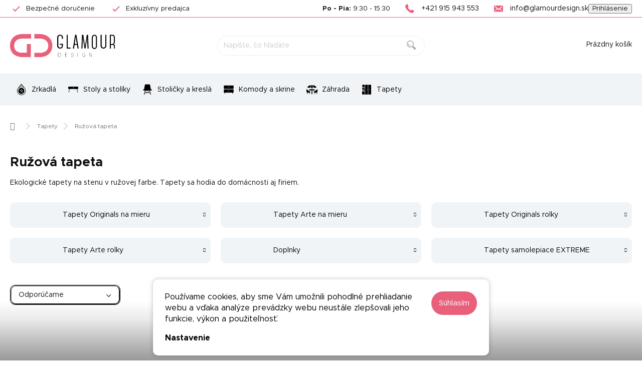

--- FILE ---
content_type: text/html; charset=utf-8
request_url: https://www.glamourdesign.sk/ruzova-tapeta/
body_size: 26612
content:
<!doctype html><html lang="sk" dir="ltr" class="header-background-light external-fonts-loaded"><head><meta charset="utf-8" /><meta name="viewport" content="width=device-width,initial-scale=1" /><title>Ružová tapeta | Glamour Design</title><link rel="preconnect" href="https://cdn.myshoptet.com" /><link rel="dns-prefetch" href="https://cdn.myshoptet.com" /><link rel="preload" href="https://cdn.myshoptet.com/prj/dist/master/cms/libs/jquery/jquery-1.11.3.min.js" as="script" /><script>
dataLayer = [];
dataLayer.push({'shoptet' : {
    "pageId": 1895,
    "pageType": "parametricCategory",
    "currency": "EUR",
    "currencyInfo": {
        "decimalSeparator": ",",
        "exchangeRate": 1,
        "priceDecimalPlaces": 2,
        "symbol": "\u20ac",
        "symbolLeft": 1,
        "thousandSeparator": " "
    },
    "language": "sk",
    "projectId": 465135,
    "category": {
        "guid": "320a68f5-8114-11ed-a84f-002590dc5efc",
        "path": "Tapety",
        "parentCategoryGuid": null
    },
    "cartInfo": {
        "id": null,
        "freeShipping": false,
        "freeShippingFrom": 0,
        "leftToFreeGift": {
            "formattedPrice": "\u20ac0",
            "priceLeft": 0
        },
        "freeGift": false,
        "leftToFreeShipping": {
            "priceLeft": 0,
            "dependOnRegion": 0,
            "formattedPrice": "\u20ac0"
        },
        "discountCoupon": [],
        "getNoBillingShippingPrice": {
            "withoutVat": 0,
            "vat": 0,
            "withVat": 0
        },
        "cartItems": [],
        "taxMode": "ORDINARY"
    },
    "cart": [],
    "customer": {
        "priceRatio": 1,
        "priceListId": 1,
        "groupId": null,
        "registered": false,
        "mainAccount": false
    }
}});
dataLayer.push({'cookie_consent' : {
    "marketing": "denied",
    "analytics": "denied"
}});
document.addEventListener('DOMContentLoaded', function() {
    shoptet.consent.onAccept(function(agreements) {
        if (agreements.length == 0) {
            return;
        }
        dataLayer.push({
            'cookie_consent' : {
                'marketing' : (agreements.includes(shoptet.config.cookiesConsentOptPersonalisation)
                    ? 'granted' : 'denied'),
                'analytics': (agreements.includes(shoptet.config.cookiesConsentOptAnalytics)
                    ? 'granted' : 'denied')
            },
            'event': 'cookie_consent'
        });
    });
});
</script>

<!-- Google Tag Manager -->
<script>(function(w,d,s,l,i){w[l]=w[l]||[];w[l].push({'gtm.start':
new Date().getTime(),event:'gtm.js'});var f=d.getElementsByTagName(s)[0],
j=d.createElement(s),dl=l!='dataLayer'?'&l='+l:'';j.async=true;j.src=
'https://www.googletagmanager.com/gtm.js?id='+i+dl;f.parentNode.insertBefore(j,f);
})(window,document,'script','dataLayer','GTM-MR4Z65T');</script>
<!-- End Google Tag Manager -->

<meta property="og:type" content="website"><meta property="og:site_name" content="glamourdesign.sk"><meta property="og:url" content="https://www.glamourdesign.sk/ruzova-tapeta/"><meta property="og:title" content="Ružová tapeta | Glamour Design"><meta name="author" content="Glamour Design"><meta name="web_author" content="Shoptet.sk"><meta name="dcterms.rightsHolder" content="www.glamourdesign.sk"><meta name="robots" content="index,follow"><meta property="og:image" content="https://www.glamourdesign.sk/user/categories/orig/13503_acquerello--funkcia-vinyl-on-textured-non-woven-fabric-brush-.jpg"><meta name="google-site-verification" content="HyRpWxEF8rKJSnE_S329cn_oDqBK3ZdEm5OzPCZKoj4"><meta name="description" content="Moderné tapety do obývačky, spálne či detskej izby. Vinylová tapeta na stenu."><meta property="og:description" content="Moderné tapety do obývačky, spálne či detskej izby. Vinylová tapeta na stenu."><style>:root {--color-primary: #E9607B;--color-primary-h: 348;--color-primary-s: 76%;--color-primary-l: 65%;--color-primary-hover: #993a4d;--color-primary-hover-h: 348;--color-primary-hover-s: 45%;--color-primary-hover-l: 41%;--color-secondary: #E9607B;--color-secondary-h: 348;--color-secondary-s: 76%;--color-secondary-l: 65%;--color-secondary-hover: #993a4d;--color-secondary-hover-h: 348;--color-secondary-hover-s: 45%;--color-secondary-hover-l: 41%;--color-tertiary: #444444;--color-tertiary-h: 0;--color-tertiary-s: 0%;--color-tertiary-l: 27%;--color-tertiary-hover: #222222;--color-tertiary-hover-h: 0;--color-tertiary-hover-s: 0%;--color-tertiary-hover-l: 13%;--color-header-background: #ffffff;--template-font: "sans-serif";--template-headings-font: "sans-serif";--header-background-url: none;--cookies-notice-background: #F8FAFB;--cookies-notice-color: #252525;--cookies-notice-button-hover: #27263f;--cookies-notice-link-hover: #3b3a5f;--templates-update-management-preview-mode-content: "Náhľad aktualizácií šablóny je aktívny pre váš prehliadač."}</style>
<link rel="next" href="/ruzova-tapeta/strana-2/" />    <script>var shoptet = shoptet || {};</script>
    <script src="https://cdn.myshoptet.com/prj/dist/master/shop/dist/main-3g-header.js.05f199e7fd2450312de2.js"></script>
<!-- User include --><!-- service 969(604) html code header -->
<link data-type="apeti-asset" rel="stylesheet" href="https://cdn.myshoptet.com/usr/klubus.myshoptet.com/user/documents/extras/apeti/dist_standard/styles.header.min.css?v=4">

<!-- api 1004(637) html code header -->
<script>
                /* Ellity */      
                /* Compatibility */
                     
      window.mehub = window.mehub || {};
      window.mehub.bonus = {
        businessId: '6ab21a9a-fec2-427f-8d92-5368d6cb93b4',
        addonId: '68afdb97-fdaf-4264-b193-083235e106dd'
      }
    
                /* Latest */
                           
      window.ellity = window.ellity || {};
      window.ellity.bonus = {
        businessId: '6ab21a9a-fec2-427f-8d92-5368d6cb93b4',
        addonId: '68afdb97-fdaf-4264-b193-083235e106dd'
      }
    
                /* Extensions */
                
                </script>
<!-- api 1117(741) html code header -->
<link rel="stylesheet" href="https://cdn.myshoptet.com/usr/api2.dklab.cz/user/documents/_doplnky/faviExtra/465135/5/465135_5.css" type="text/css" /><style></style>
<!-- service 1004(637) html code header -->
<script src="https://mehub-framework.web.app/main.bundle.js?v=1"></script>
<!-- project html code header -->
<link href="https://cdn.myshoptet.com/usr/www.glamourdesign.sk/user/documents/assets/style.css?v=40" rel="stylesheet" /> 

<script>
var JK_smoothScroll = true;
var JK_carouselPagination = true;
var JK_carouselArrows = true;
var JK_slider = true;
var JK_sliderLoop = true;

var dataTheme = {
	products_alternative : {
  	title : "Podobné produkty"
  },
	newsletter : {
  	title : "Odoberať newsletter",
    text : "Prihláste sa k odberu nášho newsletteru a získajte najaktuálnejšie novinky zo sveta dizajnu a prebiehajúcich akcií."
  },
	product_custom_modals : [
    {
      btn_title : "Vrátenie bez komplikácií",
  		title : "Nie ste spokojní s tovarom?",
  		text : "Nič sa nedeje, tovar môžete vrátiť ZDARMA bez udania dôvodu do 14 dní. Stačí nás kontaktovať a my sa o všetko postaráme.",
      default : null,
  	},
    {
      btn_title : "Opýtajte sa",
  		title : "Máte otázku?",
  		text : "Sme tu pre Vás. Radi Vám odpovieme.",
      default : "chat",
  	}
  ],
}
</script>

<style>
/* Změna pořadí ikon pomocí změny čísla v nth-of-type */ 
.navigation-in > ul.menu-level-1 > li:nth-of-type(1) > a::before {
  mask-image: url("https://cdn.myshoptet.com/usr/www.glamourdesign.sk/user/documents/assets/ikony/Zrkadla.svg");
  -webkit-mask-image: url("https://cdn.myshoptet.com/usr/www.glamourdesign.sk/user/documents/assets/ikony/Zrkadla.svg");
}
.navigation-in > ul.menu-level-1 > li:nth-of-type(2) > a::before {
  mask-image: url("https://cdn.myshoptet.com/usr/www.glamourdesign.sk/user/documents/assets/ikony/Stoly.svg");
  -webkit-mask-image: url("https://cdn.myshoptet.com/usr/www.glamourdesign.sk/user/documents/assets/ikony/Stoly.svg");
}
.navigation-in > ul.menu-level-1 > li:nth-of-type(3) > a::before {
  mask-image: url("https://cdn.myshoptet.com/usr/www.glamourdesign.sk/user/documents/assets/ikony/Stolicky.svg");
  -webkit-mask-image: url("https://cdn.myshoptet.com/usr/www.glamourdesign.sk/user/documents/assets/ikony/Stolicky.svg");
}
.navigation-in > ul.menu-level-1 > li:nth-of-type(4) > a::before {
  mask-image: url("https://cdn.myshoptet.com/usr/www.glamourdesign.sk/user/documents/assets/ikony/Komody.svg");
  -webkit-mask-image: url("https://cdn.myshoptet.com/usr/www.glamourdesign.sk/user/documents/assets/ikony/Komody.svg");
}
.navigation-in > ul.menu-level-1 > li:nth-of-type(5) > a::before {
  mask-image: url("https://cdn.myshoptet.com/usr/www.glamourdesign.sk/user/documents/assets/ikony/Outdoor-furniture.svg");
  -webkit-mask-image: url("https://cdn.myshoptet.com/usr/www.glamourdesign.sk/user/documents/assets/ikony/Outdoor-furniture.svg");
}
.navigation-in > ul.menu-level-1 > li:nth-of-type(6) > a::before {
  mask-image: url("https://cdn.myshoptet.com/usr/www.glamourdesign.sk/user/documents/assets/ikony/Kolekcie.svg");
  -webkit-mask-image: url("https://cdn.myshoptet.com/usr/www.glamourdesign.sk/user/documents/assets/ikony/Kolekcie.svg");
}
.navigation-in > ul.menu-level-1 > li:nth-of-type(7) > a::before {
  mask-image: url("https://www.glamourdesign.sk/user/documents/upload/ostatni/tapeta-icon20.svg");
  -webkit-mask-image: url("https://www.glamourdesign.sk/user/documents/upload/ostatni/tapeta-icon20.svg");
}
/*
.navigation-in > ul.menu-level-1 > li:nth-of-type(8) > a::before {
  mask-image: url("https://cdn.myshoptet.com/usr/www.glamourdesign.sk/user/documents/assets/ikony/Akcia.svg");
  -webkit-mask-image: url("https://cdn.myshoptet.com/usr/www.glamourdesign.sk/user/documents/assets/ikony/Akcia.svg");
}
*/
</style>
<!-- Pinterest Tag -->
<script>
!function(e){if(!window.pintrk){window.pintrk = function () {
window.pintrk.queue.push(Array.prototype.slice.call(arguments))};var
  n=window.pintrk;n.queue=[],n.version="3.0";var
  t=document.createElement("script");t.async=!0,t.src=e;var
  r=document.getElementsByTagName("script")[0];
  r.parentNode.insertBefore(t,r)}}("https://s.pinimg.com/ct/core.js");
pintrk('load', '2613027132487', {em: '<user_email_address>'});
pintrk('page');
</script>
<noscript>
<img height="1" width="1" style="display:none;" alt=""
  src="https://ct.pinterest.com/v3/?event=init&tid=2613027132487&pd[em]=<hashed_email_address>&noscript=1" />
</noscript>
<!-- end Pinterest Tag -->
<!-- /User include --><link rel="shortcut icon" href="/favicon.ico" type="image/x-icon" /><link rel="canonical" href="https://www.glamourdesign.sk/ruzova-tapeta/" /><script>!function(){var t={9196:function(){!function(){var t=/\[object (Boolean|Number|String|Function|Array|Date|RegExp)\]/;function r(r){return null==r?String(r):(r=t.exec(Object.prototype.toString.call(Object(r))))?r[1].toLowerCase():"object"}function n(t,r){return Object.prototype.hasOwnProperty.call(Object(t),r)}function e(t){if(!t||"object"!=r(t)||t.nodeType||t==t.window)return!1;try{if(t.constructor&&!n(t,"constructor")&&!n(t.constructor.prototype,"isPrototypeOf"))return!1}catch(t){return!1}for(var e in t);return void 0===e||n(t,e)}function o(t,r,n){this.b=t,this.f=r||function(){},this.d=!1,this.a={},this.c=[],this.e=function(t){return{set:function(r,n){u(c(r,n),t.a)},get:function(r){return t.get(r)}}}(this),i(this,t,!n);var e=t.push,o=this;t.push=function(){var r=[].slice.call(arguments,0),n=e.apply(t,r);return i(o,r),n}}function i(t,n,o){for(t.c.push.apply(t.c,n);!1===t.d&&0<t.c.length;){if("array"==r(n=t.c.shift()))t:{var i=n,a=t.a;if("string"==r(i[0])){for(var f=i[0].split("."),s=f.pop(),p=(i=i.slice(1),0);p<f.length;p++){if(void 0===a[f[p]])break t;a=a[f[p]]}try{a[s].apply(a,i)}catch(t){}}}else if("function"==typeof n)try{n.call(t.e)}catch(t){}else{if(!e(n))continue;for(var l in n)u(c(l,n[l]),t.a)}o||(t.d=!0,t.f(t.a,n),t.d=!1)}}function c(t,r){for(var n={},e=n,o=t.split("."),i=0;i<o.length-1;i++)e=e[o[i]]={};return e[o[o.length-1]]=r,n}function u(t,o){for(var i in t)if(n(t,i)){var c=t[i];"array"==r(c)?("array"==r(o[i])||(o[i]=[]),u(c,o[i])):e(c)?(e(o[i])||(o[i]={}),u(c,o[i])):o[i]=c}}window.DataLayerHelper=o,o.prototype.get=function(t){var r=this.a;t=t.split(".");for(var n=0;n<t.length;n++){if(void 0===r[t[n]])return;r=r[t[n]]}return r},o.prototype.flatten=function(){this.b.splice(0,this.b.length),this.b[0]={},u(this.a,this.b[0])}}()}},r={};function n(e){var o=r[e];if(void 0!==o)return o.exports;var i=r[e]={exports:{}};return t[e](i,i.exports,n),i.exports}n.n=function(t){var r=t&&t.__esModule?function(){return t.default}:function(){return t};return n.d(r,{a:r}),r},n.d=function(t,r){for(var e in r)n.o(r,e)&&!n.o(t,e)&&Object.defineProperty(t,e,{enumerable:!0,get:r[e]})},n.o=function(t,r){return Object.prototype.hasOwnProperty.call(t,r)},function(){"use strict";n(9196)}()}();</script>    <!-- Global site tag (gtag.js) - Google Analytics -->
    <script async src="https://www.googletagmanager.com/gtag/js?id=G-YTHW8S8K01"></script>
    <script>
        
        window.dataLayer = window.dataLayer || [];
        function gtag(){dataLayer.push(arguments);}
        

                    console.debug('default consent data');

            gtag('consent', 'default', {"ad_storage":"denied","analytics_storage":"denied","ad_user_data":"denied","ad_personalization":"denied","wait_for_update":500});
            dataLayer.push({
                'event': 'default_consent'
            });
        
        gtag('js', new Date());

                gtag('config', 'UA-36748449-1', { 'groups': "UA" });
        
                gtag('config', 'G-YTHW8S8K01', {"groups":"GA4","send_page_view":false,"content_group":"category","currency":"EUR","page_language":"sk"});
        
                gtag('config', 'AW-873796642');
        
        
        
        
        
                    gtag('event', 'page_view', {"send_to":"GA4","page_language":"sk","content_group":"category","currency":"EUR"});
        
        
        
        
        
        
        
        
        
        
        
        
        
        document.addEventListener('DOMContentLoaded', function() {
            if (typeof shoptet.tracking !== 'undefined') {
                for (var id in shoptet.tracking.bannersList) {
                    gtag('event', 'view_promotion', {
                        "send_to": "UA",
                        "promotions": [
                            {
                                "id": shoptet.tracking.bannersList[id].id,
                                "name": shoptet.tracking.bannersList[id].name,
                                "position": shoptet.tracking.bannersList[id].position
                            }
                        ]
                    });
                }
            }

            shoptet.consent.onAccept(function(agreements) {
                if (agreements.length !== 0) {
                    console.debug('gtag consent accept');
                    var gtagConsentPayload =  {
                        'ad_storage': agreements.includes(shoptet.config.cookiesConsentOptPersonalisation)
                            ? 'granted' : 'denied',
                        'analytics_storage': agreements.includes(shoptet.config.cookiesConsentOptAnalytics)
                            ? 'granted' : 'denied',
                                                                                                'ad_user_data': agreements.includes(shoptet.config.cookiesConsentOptPersonalisation)
                            ? 'granted' : 'denied',
                        'ad_personalization': agreements.includes(shoptet.config.cookiesConsentOptPersonalisation)
                            ? 'granted' : 'denied',
                        };
                    console.debug('update consent data', gtagConsentPayload);
                    gtag('consent', 'update', gtagConsentPayload);
                    dataLayer.push(
                        { 'event': 'update_consent' }
                    );
                }
            });
        });
    </script>
</head><body class="desktop id-1895 in-ruzova-tapeta template-11 type-category subtype-category-parametric one-column-body columns-mobile-2 columns-4 blank-mode blank-mode-css ums_forms_redesign--off ums_a11y_category_page--on ums_discussion_rating_forms--off ums_flags_display_unification--on ums_a11y_login--on mobile-header-version-1">
        <div id="fb-root"></div>
        <script>
            window.fbAsyncInit = function() {
                FB.init({
//                    appId            : 'your-app-id',
                    autoLogAppEvents : true,
                    xfbml            : true,
                    version          : 'v19.0'
                });
            };
        </script>
        <script async defer crossorigin="anonymous" src="https://connect.facebook.net/sk_SK/sdk.js"></script>
<!-- Google Tag Manager (noscript) -->
<noscript><iframe src="https://www.googletagmanager.com/ns.html?id=GTM-MR4Z65T"
height="0" width="0" style="display:none;visibility:hidden"></iframe></noscript>
<!-- End Google Tag Manager (noscript) -->

    <div class="siteCookies siteCookies--bottom siteCookies--light js-siteCookies" role="dialog" data-testid="cookiesPopup" data-nosnippet>
        <div class="siteCookies__form">
            <div class="siteCookies__content">
                <div class="siteCookies__text">
                    Používame cookies, aby sme Vám umožnili pohodlné prehliadanie webu a vďaka analýze prevádzky webu neustále zlepšovali jeho funkcie, výkon a použiteľnosť.
                </div>
                <p class="siteCookies__links">
                    <button class="siteCookies__link js-cookies-settings" aria-label="Nastavenia cookies" data-testid="cookiesSettings">Nastavenie</button>
                </p>
            </div>
            <div class="siteCookies__buttonWrap">
                                <button class="siteCookies__button js-cookiesConsentSubmit" value="all" aria-label="Prijať cookies" data-testid="buttonCookiesAccept">Súhlasím</button>
            </div>
        </div>
        <script>
            document.addEventListener("DOMContentLoaded", () => {
                const siteCookies = document.querySelector('.js-siteCookies');
                document.addEventListener("scroll", shoptet.common.throttle(() => {
                    const st = document.documentElement.scrollTop;
                    if (st > 1) {
                        siteCookies.classList.add('siteCookies--scrolled');
                    } else {
                        siteCookies.classList.remove('siteCookies--scrolled');
                    }
                }, 100));
            });
        </script>
    </div>
<a href="#content" class="skip-link sr-only">Prejsť na obsah</a><div class="overall-wrapper"><div class="user-action"><div class="container">
    <div class="user-action-in">
                    <div id="login" class="user-action-login popup-widget login-widget" role="dialog" aria-labelledby="loginHeading">
        <div class="popup-widget-inner">
                            <h2 id="loginHeading">Prihlásenie k vášmu účtu</h2><div id="customerLogin"><form action="/action/Customer/Login/" method="post" id="formLoginIncluded" class="csrf-enabled formLogin" data-testid="formLogin"><input type="hidden" name="referer" value="" /><div class="form-group"><div class="input-wrapper email js-validated-element-wrapper no-label"><input type="email" name="email" class="form-control" autofocus placeholder="E-mailová adresa (napr. jan@novak.sk)" data-testid="inputEmail" autocomplete="email" required /></div></div><div class="form-group"><div class="input-wrapper password js-validated-element-wrapper no-label"><input type="password" name="password" class="form-control" placeholder="Heslo" data-testid="inputPassword" autocomplete="current-password" required /><span class="no-display">Nemôžete vyplniť toto pole</span><input type="text" name="surname" value="" class="no-display" /></div></div><div class="form-group"><div class="login-wrapper"><button type="submit" class="btn btn-secondary btn-text btn-login" data-testid="buttonSubmit">Prihlásiť sa</button><div class="password-helper"><a href="/registracia/" data-testid="signup" rel="nofollow">Nová registrácia</a><a href="/klient/zabudnute-heslo/" rel="nofollow">Zabudnuté heslo</a></div></div></div></form>
</div>                    </div>
    </div>

                            <div id="cart-widget" class="user-action-cart popup-widget cart-widget loader-wrapper" data-testid="popupCartWidget" role="dialog" aria-hidden="true">
    <div class="popup-widget-inner cart-widget-inner place-cart-here">
        <div class="loader-overlay">
            <div class="loader"></div>
        </div>
    </div>

    <div class="cart-widget-button">
        <a href="/kosik/" class="btn btn-conversion" id="continue-order-button" rel="nofollow" data-testid="buttonNextStep">Pokračovať do košíka</a>
    </div>
</div>
            </div>
</div>
</div><div class="top-navigation-bar" data-testid="topNavigationBar">

    <div class="container">

        <div class="top-navigation-contacts">
            <strong>Zákaznícka podpora:</strong><a href="tel:+421915943553" class="project-phone" aria-label="Zavolať na +421915943553" data-testid="contactboxPhone"><span>+421 915 943 553</span></a><a href="mailto:info@glamourdesign.sk" class="project-email" data-testid="contactboxEmail"><span>info@glamourdesign.sk</span></a>        </div>

                            <div class="top-navigation-menu">
                <div class="top-navigation-menu-trigger"></div>
                <ul class="top-navigation-bar-menu">
                                            <li class="top-navigation-menu-item-850">
                            <a href="/o-nas/">O nás</a>
                        </li>
                                            <li class="top-navigation-menu-item-39">
                            <a href="/obchodne-podmienky/">Obchodné podmienky</a>
                        </li>
                                            <li class="top-navigation-menu-item-862">
                            <a href="/casto-kladene-otazky/">Často kladené otázky</a>
                        </li>
                                            <li class="top-navigation-menu-item-853">
                            <a href="/ako-nakupovat/">Ako nakupovať?</a>
                        </li>
                                            <li class="top-navigation-menu-item-859">
                            <a href="/reklamacie/">Reklamácie</a>
                        </li>
                                            <li class="top-navigation-menu-item-856">
                            <a href="/doprava-a-platba/">Doprava a platba</a>
                        </li>
                                            <li class="top-navigation-menu-item-1149">
                            <a href="/pomoc-pri-konfiguracii/">Pomoc pri konfigurácii zkadiel</a>
                        </li>
                                            <li class="top-navigation-menu-item-1875">
                            <a href="/lepenie-tapiet-wall-art/" target="blank">Lepenie tapiet Wall Art</a>
                        </li>
                                            <li class="top-navigation-menu-item-2024">
                            <a href="/instruktaz-k-montazi-led-zrkadiel/" target="blank">Inštruktáž k montáži LED zrkadiel</a>
                        </li>
                                            <li class="top-navigation-menu-item-29">
                            <a href="/kontakt/">Kontakt</a>
                        </li>
                                            <li class="top-navigation-menu-item-691">
                            <a href="/podmienky-ochrany-osobnych-udajov/">Podmienky ochrany osobných údajov</a>
                        </li>
                                            <li class="top-navigation-menu-item-2029">
                            <a href="/spolupraca/" target="blank">Spolupráca</a>
                        </li>
                                    </ul>
                <ul class="top-navigation-bar-menu-helper"></ul>
            </div>
        
        <div class="top-navigation-tools">
            <div class="responsive-tools">
                <a href="#" class="toggle-window" data-target="search" aria-label="Hľadať" data-testid="linkSearchIcon"></a>
                                                            <a href="#" class="toggle-window" data-target="login"></a>
                                                    <a href="#" class="toggle-window" data-target="navigation" aria-label="Menu" data-testid="hamburgerMenu"></a>
            </div>
                        <button class="top-nav-button top-nav-button-login toggle-window" type="button" data-target="login" aria-haspopup="dialog" aria-controls="login" aria-expanded="false" data-testid="signin"><span>Prihlásenie</span></button>        </div>

    </div>

</div>
<header id="header"><div class="container navigation-wrapper">
    <div class="header-top">
        <div class="site-name-wrapper">
            <div class="site-name"><a href="/" data-testid="linkWebsiteLogo"><img src="https://cdn.myshoptet.com/usr/www.glamourdesign.sk/user/logos/glamour-logo.svg" alt="Glamour Design" fetchpriority="low" /></a></div>        </div>
        <div class="search" itemscope itemtype="https://schema.org/WebSite">
            <meta itemprop="headline" content="Ružová tapeta"/><meta itemprop="url" content="https://www.glamourdesign.sk"/><meta itemprop="text" content="Moderné tapety do obývačky, spálne či detskej izby. Vinylová tapeta na stenu."/>            <form action="/action/ProductSearch/prepareString/" method="post"
    id="formSearchForm" class="search-form compact-form js-search-main"
    itemprop="potentialAction" itemscope itemtype="https://schema.org/SearchAction" data-testid="searchForm">
    <fieldset>
        <meta itemprop="target"
            content="https://www.glamourdesign.sk/vyhladavanie/?string={string}"/>
        <input type="hidden" name="language" value="sk"/>
        
            
<input
    type="search"
    name="string"
        class="query-input form-control search-input js-search-input"
    placeholder="Napíšte, čo hľadáte"
    autocomplete="off"
    required
    itemprop="query-input"
    aria-label="Vyhľadávanie"
    data-testid="searchInput"
>
            <button type="submit" class="btn btn-default" data-testid="searchBtn">Hľadať</button>
        
    </fieldset>
</form>
        </div>
        <div class="navigation-buttons">
                
    <a href="/kosik/" class="btn btn-icon toggle-window cart-count" data-target="cart" data-hover="true" data-redirect="true" data-testid="headerCart" rel="nofollow" aria-haspopup="dialog" aria-expanded="false" aria-controls="cart-widget">
        
                <span class="sr-only">Nákupný košík</span>
        
            <span class="cart-price visible-lg-inline-block" data-testid="headerCartPrice">
                                    Prázdny košík                            </span>
        
    
            </a>
        </div>
    </div>
    <nav id="navigation" aria-label="Hlavné menu" data-collapsible="true"><div class="navigation-in menu"><ul class="menu-level-1" role="menubar" data-testid="headerMenuItems"><li class="menu-item-727 ext" role="none"><a href="/zrkadla/" data-testid="headerMenuItem" role="menuitem" aria-haspopup="true" aria-expanded="false"><b>Zrkadlá</b><span class="submenu-arrow"></span></a><ul class="menu-level-2" aria-label="Zrkadlá" tabindex="-1" role="menu"><li class="menu-item-745 has-third-level" role="none"><a href="/zrkadla-do-kupelne/" class="menu-image" data-testid="headerMenuItem" tabindex="-1" aria-hidden="true"><img src="data:image/svg+xml,%3Csvg%20width%3D%22140%22%20height%3D%22100%22%20xmlns%3D%22http%3A%2F%2Fwww.w3.org%2F2000%2Fsvg%22%3E%3C%2Fsvg%3E" alt="" aria-hidden="true" width="140" height="100"  data-src="https://cdn.myshoptet.com/usr/www.glamourdesign.sk/user/categories/thumb/17698_puro-r-led--velkost-130-cm.jpeg" fetchpriority="low" /></a><div><a href="/zrkadla-do-kupelne/" data-testid="headerMenuItem" role="menuitem"><span>Zrkadlá do kúpeľne</span></a>
                                                    <ul class="menu-level-3" role="menu">
                                                                    <li class="menu-item-907" role="none">
                                        <a href="/zrkadla-s-led-osvetlenim/" data-testid="headerMenuItem" role="menuitem">
                                            Kúpeľňové zrkadlá s LED osvetlením</a>,                                    </li>
                                                                    <li class="menu-item-910" role="none">
                                        <a href="/bez-led-osvetlenia/" data-testid="headerMenuItem" role="menuitem">
                                            Kúpeľnové zrkadlá bez LED osvetlenia</a>                                    </li>
                                                            </ul>
                        </div></li><li class="menu-item-1263" role="none"><a href="/zrkadla-do-detskej-izby/" class="menu-image" data-testid="headerMenuItem" tabindex="-1" aria-hidden="true"><img src="data:image/svg+xml,%3Csvg%20width%3D%22140%22%20height%3D%22100%22%20xmlns%3D%22http%3A%2F%2Fwww.w3.org%2F2000%2Fsvg%22%3E%3C%2Fsvg%3E" alt="" aria-hidden="true" width="140" height="100"  data-src="https://cdn.myshoptet.com/usr/www.glamourdesign.sk/user/categories/thumb/9831-6_home-wood-natur-atypicke-3.jpeg" fetchpriority="low" /></a><div><a href="/zrkadla-do-detskej-izby/" data-testid="headerMenuItem" role="menuitem"><span>Zrkadlá do detskej izby</span></a>
                        </div></li><li class="menu-item-1032" role="none"><a href="/bezramove-zrkadla/" class="menu-image" data-testid="headerMenuItem" tabindex="-1" aria-hidden="true"><img src="data:image/svg+xml,%3Csvg%20width%3D%22140%22%20height%3D%22100%22%20xmlns%3D%22http%3A%2F%2Fwww.w3.org%2F2000%2Fsvg%22%3E%3C%2Fsvg%3E" alt="" aria-hidden="true" width="140" height="100"  data-src="https://cdn.myshoptet.com/usr/www.glamourdesign.sk/user/categories/thumb/19108_moderne-zrcadlo-harry-cira-atypicke.jpeg" fetchpriority="low" /></a><div><a href="/bezramove-zrkadla/" data-testid="headerMenuItem" role="menuitem"><span>Bezrámové zrkadlá</span></a>
                        </div></li><li class="menu-item-1266" role="none"><a href="/dekoracne-zrkadla/" class="menu-image" data-testid="headerMenuItem" tabindex="-1" aria-hidden="true"><img src="data:image/svg+xml,%3Csvg%20width%3D%22140%22%20height%3D%22100%22%20xmlns%3D%22http%3A%2F%2Fwww.w3.org%2F2000%2Fsvg%22%3E%3C%2Fsvg%3E" alt="" aria-hidden="true" width="140" height="100"  data-src="https://cdn.myshoptet.com/usr/www.glamourdesign.sk/user/categories/thumb/364_zrkadlo-marie-flore-cira-okruhle.jpeg" fetchpriority="low" /></a><div><a href="/dekoracne-zrkadla/" data-testid="headerMenuItem" role="menuitem"><span>Dekoračné zrkadlá</span></a>
                        </div></li><li class="menu-item-739" role="none"><a href="/moderne-dizajnove-zrkadla/" class="menu-image" data-testid="headerMenuItem" tabindex="-1" aria-hidden="true"><img src="data:image/svg+xml,%3Csvg%20width%3D%22140%22%20height%3D%22100%22%20xmlns%3D%22http%3A%2F%2Fwww.w3.org%2F2000%2Fsvg%22%3E%3C%2Fsvg%3E" alt="" aria-hidden="true" width="140" height="100"  data-src="https://cdn.myshoptet.com/usr/www.glamourdesign.sk/user/categories/thumb/19126_moderne-zrcadlo-harry-copper-medena-atypicke.jpeg" fetchpriority="low" /></a><div><a href="/moderne-dizajnove-zrkadla/" data-testid="headerMenuItem" role="menuitem"><span>Moderné dizajnové zrkadlá</span></a>
                        </div></li><li class="menu-item-772" role="none"><a href="/stojace-zrkadla/" class="menu-image" data-testid="headerMenuItem" tabindex="-1" aria-hidden="true"><img src="data:image/svg+xml,%3Csvg%20width%3D%22140%22%20height%3D%22100%22%20xmlns%3D%22http%3A%2F%2Fwww.w3.org%2F2000%2Fsvg%22%3E%3C%2Fsvg%3E" alt="" aria-hidden="true" width="140" height="100"  data-src="https://cdn.myshoptet.com/usr/www.glamourdesign.sk/user/categories/thumb/stoj.jpg" fetchpriority="low" /></a><div><a href="/stojace-zrkadla/" data-testid="headerMenuItem" role="menuitem"><span>Stojace zrkadlá</span></a>
                        </div></li><li class="menu-item-787" role="none"><a href="/slovenske-umelecke-zrkadla/" class="menu-image" data-testid="headerMenuItem" tabindex="-1" aria-hidden="true"><img src="data:image/svg+xml,%3Csvg%20width%3D%22140%22%20height%3D%22100%22%20xmlns%3D%22http%3A%2F%2Fwww.w3.org%2F2000%2Fsvg%22%3E%3C%2Fsvg%3E" alt="" aria-hidden="true" width="140" height="100"  data-src="https://cdn.myshoptet.com/usr/www.glamourdesign.sk/user/categories/thumb/1678_zrkadlo-zoja-glamour-design-1.jpg" fetchpriority="low" /></a><div><a href="/slovenske-umelecke-zrkadla/" data-testid="headerMenuItem" role="menuitem"><span>Slovenské umelecké zrkadlá</span></a>
                        </div></li></ul></li>
<li class="menu-item-712 ext" role="none"><a href="/stoly-a-stoliky/" data-testid="headerMenuItem" role="menuitem" aria-haspopup="true" aria-expanded="false"><b>Stoly a stolíky</b><span class="submenu-arrow"></span></a><ul class="menu-level-2" aria-label="Stoly a stolíky" tabindex="-1" role="menu"><li class="menu-item-715 has-third-level" role="none"><a href="/jedalenske-stoly/" class="menu-image" data-testid="headerMenuItem" tabindex="-1" aria-hidden="true"><img src="data:image/svg+xml,%3Csvg%20width%3D%22140%22%20height%3D%22100%22%20xmlns%3D%22http%3A%2F%2Fwww.w3.org%2F2000%2Fsvg%22%3E%3C%2Fsvg%3E" alt="" aria-hidden="true" width="140" height="100"  data-src="https://cdn.myshoptet.com/usr/www.glamourdesign.sk/user/categories/thumb/mask_group.jpg" fetchpriority="low" /></a><div><a href="/jedalenske-stoly/" data-testid="headerMenuItem" role="menuitem"><span>Jedálenské stoly</span></a>
                                                    <ul class="menu-level-3" role="menu">
                                                                    <li class="menu-item-718" role="none">
                                        <a href="/rozkladacie-jedalenske-stoly/" data-testid="headerMenuItem" role="menuitem">
                                            Rozkladacie jedálenské stoly</a>,                                    </li>
                                                                    <li class="menu-item-721" role="none">
                                        <a href="/nerozkladacie-jedalenske-stoly/" data-testid="headerMenuItem" role="menuitem">
                                            Nerozkladacie jedálenské stoly</a>                                    </li>
                                                            </ul>
                        </div></li><li class="menu-item-823" role="none"><a href="/pracovne-stoly/" class="menu-image" data-testid="headerMenuItem" tabindex="-1" aria-hidden="true"><img src="data:image/svg+xml,%3Csvg%20width%3D%22140%22%20height%3D%22100%22%20xmlns%3D%22http%3A%2F%2Fwww.w3.org%2F2000%2Fsvg%22%3E%3C%2Fsvg%3E" alt="" aria-hidden="true" width="140" height="100"  data-src="https://cdn.myshoptet.com/usr/www.glamourdesign.sk/user/categories/thumb/mask_group-2.jpg" fetchpriority="low" /></a><div><a href="/pracovne-stoly/" data-testid="headerMenuItem" role="menuitem"><span>Pracovné a písacie stoly</span></a>
                        </div></li><li class="menu-item-805" role="none"><a href="/konferencne-stoliky/" class="menu-image" data-testid="headerMenuItem" tabindex="-1" aria-hidden="true"><img src="data:image/svg+xml,%3Csvg%20width%3D%22140%22%20height%3D%22100%22%20xmlns%3D%22http%3A%2F%2Fwww.w3.org%2F2000%2Fsvg%22%3E%3C%2Fsvg%3E" alt="" aria-hidden="true" width="140" height="100"  data-src="https://cdn.myshoptet.com/usr/www.glamourdesign.sk/user/categories/thumb/mask_group-1.jpg" fetchpriority="low" /></a><div><a href="/konferencne-stoliky/" data-testid="headerMenuItem" role="menuitem"><span>Konferenčné stolíky</span></a>
                        </div></li><li class="menu-item-796" role="none"><a href="/barove-stoliky/" class="menu-image" data-testid="headerMenuItem" tabindex="-1" aria-hidden="true"><img src="data:image/svg+xml,%3Csvg%20width%3D%22140%22%20height%3D%22100%22%20xmlns%3D%22http%3A%2F%2Fwww.w3.org%2F2000%2Fsvg%22%3E%3C%2Fsvg%3E" alt="" aria-hidden="true" width="140" height="100"  data-src="https://cdn.myshoptet.com/usr/www.glamourdesign.sk/user/categories/thumb/mask_group-4.jpg" fetchpriority="low" /></a><div><a href="/barove-stoliky/" data-testid="headerMenuItem" role="menuitem"><span>Barové stolíky</span></a>
                        </div></li><li class="menu-item-808" role="none"><a href="/konzolove-stoliky/" class="menu-image" data-testid="headerMenuItem" tabindex="-1" aria-hidden="true"><img src="data:image/svg+xml,%3Csvg%20width%3D%22140%22%20height%3D%22100%22%20xmlns%3D%22http%3A%2F%2Fwww.w3.org%2F2000%2Fsvg%22%3E%3C%2Fsvg%3E" alt="" aria-hidden="true" width="140" height="100"  data-src="https://cdn.myshoptet.com/usr/www.glamourdesign.sk/user/categories/thumb/mask_group-5.jpg" fetchpriority="low" /></a><div><a href="/konzolove-stoliky/" data-testid="headerMenuItem" role="menuitem"><span>Konzolové stolíky</span></a>
                        </div></li><li class="menu-item-826 has-third-level" role="none"><a href="/prirucne-stoliky-a-nocne-stoliky/" class="menu-image" data-testid="headerMenuItem" tabindex="-1" aria-hidden="true"><img src="data:image/svg+xml,%3Csvg%20width%3D%22140%22%20height%3D%22100%22%20xmlns%3D%22http%3A%2F%2Fwww.w3.org%2F2000%2Fsvg%22%3E%3C%2Fsvg%3E" alt="" aria-hidden="true" width="140" height="100"  data-src="https://cdn.myshoptet.com/usr/www.glamourdesign.sk/user/categories/thumb/58116_genny_deko_9087_16_grob.jpg" fetchpriority="low" /></a><div><a href="/prirucne-stoliky-a-nocne-stoliky/" data-testid="headerMenuItem" role="menuitem"><span>Príručné a nočné stolíky</span></a>
                                                    <ul class="menu-level-3" role="menu">
                                                                    <li class="menu-item-2053" role="none">
                                        <a href="/prirucne-stoliky/" data-testid="headerMenuItem" role="menuitem">
                                            Príručné stolíky</a>,                                    </li>
                                                                    <li class="menu-item-2050" role="none">
                                        <a href="/nocne-stoliky/" data-testid="headerMenuItem" role="menuitem">
                                            Nočné stolíky</a>                                    </li>
                                                            </ul>
                        </div></li></ul></li>
<li class="menu-item-706 ext" role="none"><a href="/stolicky-a-kresla/" data-testid="headerMenuItem" role="menuitem" aria-haspopup="true" aria-expanded="false"><b>Stoličky a kreslá</b><span class="submenu-arrow"></span></a><ul class="menu-level-2" aria-label="Stoličky a kreslá" tabindex="-1" role="menu"><li class="menu-item-922" role="none"><a href="/jedalenske-stolicky/" class="menu-image" data-testid="headerMenuItem" tabindex="-1" aria-hidden="true"><img src="data:image/svg+xml,%3Csvg%20width%3D%22140%22%20height%3D%22100%22%20xmlns%3D%22http%3A%2F%2Fwww.w3.org%2F2000%2Fsvg%22%3E%3C%2Fsvg%3E" alt="" aria-hidden="true" width="140" height="100"  data-src="https://cdn.myshoptet.com/usr/www.glamourdesign.sk/user/categories/thumb/51832_600_600.jpeg" fetchpriority="low" /></a><div><a href="/jedalenske-stolicky/" data-testid="headerMenuItem" role="menuitem"><span>Jedálenské stoličky</span></a>
                        </div></li><li class="menu-item-793" role="none"><a href="/barove-stolicky/" class="menu-image" data-testid="headerMenuItem" tabindex="-1" aria-hidden="true"><img src="data:image/svg+xml,%3Csvg%20width%3D%22140%22%20height%3D%22100%22%20xmlns%3D%22http%3A%2F%2Fwww.w3.org%2F2000%2Fsvg%22%3E%3C%2Fsvg%3E" alt="" aria-hidden="true" width="140" height="100"  data-src="https://cdn.myshoptet.com/usr/www.glamourdesign.sk/user/categories/thumb/50435_600_600.jpeg" fetchpriority="low" /></a><div><a href="/barove-stolicky/" data-testid="headerMenuItem" role="menuitem"><span>Barové stoličky</span></a>
                        </div></li><li class="menu-item-799 has-third-level" role="none"><a href="/jedalenske-lavice/" class="menu-image" data-testid="headerMenuItem" tabindex="-1" aria-hidden="true"><img src="data:image/svg+xml,%3Csvg%20width%3D%22140%22%20height%3D%22100%22%20xmlns%3D%22http%3A%2F%2Fwww.w3.org%2F2000%2Fsvg%22%3E%3C%2Fsvg%3E" alt="" aria-hidden="true" width="140" height="100"  data-src="https://cdn.myshoptet.com/usr/www.glamourdesign.sk/user/categories/thumb/1936_jedalenska-lavica-castello-dub-divoky-antracit-glamour-design-1.jpg" fetchpriority="low" /></a><div><a href="/jedalenske-lavice/" data-testid="headerMenuItem" role="menuitem"><span>Lavice a jedálenské lavice</span></a>
                                                    <ul class="menu-level-3" role="menu">
                                                                    <li class="menu-item-2061" role="none">
                                        <a href="/lavice/" data-testid="headerMenuItem" role="menuitem">
                                            Lavice</a>,                                    </li>
                                                                    <li class="menu-item-2064" role="none">
                                        <a href="/jedalenske-lavice-2/" data-testid="headerMenuItem" role="menuitem">
                                            Jedálenské lavice</a>                                    </li>
                                                            </ul>
                        </div></li><li class="menu-item-802 has-third-level" role="none"><a href="/kancelarske-stolicky/" class="menu-image" data-testid="headerMenuItem" tabindex="-1" aria-hidden="true"><img src="data:image/svg+xml,%3Csvg%20width%3D%22140%22%20height%3D%22100%22%20xmlns%3D%22http%3A%2F%2Fwww.w3.org%2F2000%2Fsvg%22%3E%3C%2Fsvg%3E" alt="" aria-hidden="true" width="140" height="100"  data-src="https://cdn.myshoptet.com/usr/www.glamourdesign.sk/user/categories/thumb/49185_600_600.jpeg" fetchpriority="low" /></a><div><a href="/kancelarske-stolicky/" data-testid="headerMenuItem" role="menuitem"><span>Kancelárske a herné stoličky</span></a>
                                                    <ul class="menu-level-3" role="menu">
                                                                    <li class="menu-item-2085" role="none">
                                        <a href="/kancelarske-stolicky-2/" data-testid="headerMenuItem" role="menuitem">
                                            Kancelárske stoličky</a>,                                    </li>
                                                                    <li class="menu-item-2088" role="none">
                                        <a href="/herne-stolicky/" data-testid="headerMenuItem" role="menuitem">
                                            Herné stoličky</a>                                    </li>
                                                            </ul>
                        </div></li><li class="menu-item-811 has-third-level" role="none"><a href="/relaxacne-a-hojdacie-kresla/" class="menu-image" data-testid="headerMenuItem" tabindex="-1" aria-hidden="true"><img src="data:image/svg+xml,%3Csvg%20width%3D%22140%22%20height%3D%22100%22%20xmlns%3D%22http%3A%2F%2Fwww.w3.org%2F2000%2Fsvg%22%3E%3C%2Fsvg%3E" alt="" aria-hidden="true" width="140" height="100"  data-src="https://cdn.myshoptet.com/usr/www.glamourdesign.sk/user/categories/thumb/46167_600_600.jpeg" fetchpriority="low" /></a><div><a href="/relaxacne-a-hojdacie-kresla/" data-testid="headerMenuItem" role="menuitem"><span>Relaxačné a hojdacie kreslá</span></a>
                                                    <ul class="menu-level-3" role="menu">
                                                                    <li class="menu-item-2079" role="none">
                                        <a href="/relaxacne-kresla/" data-testid="headerMenuItem" role="menuitem">
                                            Relaxačné kreslá</a>,                                    </li>
                                                                    <li class="menu-item-2082" role="none">
                                        <a href="/hojdacie-kresla/" data-testid="headerMenuItem" role="menuitem">
                                            Hojdacie kreslá</a>                                    </li>
                                                            </ul>
                        </div></li><li class="menu-item-2058 has-third-level" role="none"><a href="/kresla-a-pufy/" class="menu-image" data-testid="headerMenuItem" tabindex="-1" aria-hidden="true"><img src="data:image/svg+xml,%3Csvg%20width%3D%22140%22%20height%3D%22100%22%20xmlns%3D%22http%3A%2F%2Fwww.w3.org%2F2000%2Fsvg%22%3E%3C%2Fsvg%3E" alt="" aria-hidden="true" width="140" height="100"  data-src="https://cdn.myshoptet.com/usr/www.glamourdesign.sk/user/categories/thumb/0748147.jpg" fetchpriority="low" /></a><div><a href="/kresla-a-pufy/" data-testid="headerMenuItem" role="menuitem"><span>Kreslá a pufy</span></a>
                                                    <ul class="menu-level-3" role="menu">
                                                                    <li class="menu-item-2067" role="none">
                                        <a href="/kresla/" data-testid="headerMenuItem" role="menuitem">
                                            Kreslá</a>,                                    </li>
                                                                    <li class="menu-item-2070" role="none">
                                        <a href="/pufy/" data-testid="headerMenuItem" role="menuitem">
                                            Pufy</a>                                    </li>
                                                            </ul>
                        </div></li><li class="menu-item-2076" role="none"><a href="/pohovky/" class="menu-image" data-testid="headerMenuItem" tabindex="-1" aria-hidden="true"><img src="data:image/svg+xml,%3Csvg%20width%3D%22140%22%20height%3D%22100%22%20xmlns%3D%22http%3A%2F%2Fwww.w3.org%2F2000%2Fsvg%22%3E%3C%2Fsvg%3E" alt="" aria-hidden="true" width="140" height="100"  data-src="https://cdn.myshoptet.com/usr/www.glamourdesign.sk/user/categories/thumb/0748148.jpg" fetchpriority="low" /></a><div><a href="/pohovky/" data-testid="headerMenuItem" role="menuitem"><span>Pohovky</span></a>
                        </div></li></ul></li>
<li class="menu-item-790 ext" role="none"><a href="/komody-2/" data-testid="headerMenuItem" role="menuitem" aria-haspopup="true" aria-expanded="false"><b>Komody a skrine</b><span class="submenu-arrow"></span></a><ul class="menu-level-2" aria-label="Komody a skrine" tabindex="-1" role="menu"><li class="menu-item-871" role="none"><a href="/komody/" class="menu-image" data-testid="headerMenuItem" tabindex="-1" aria-hidden="true"><img src="data:image/svg+xml,%3Csvg%20width%3D%22140%22%20height%3D%22100%22%20xmlns%3D%22http%3A%2F%2Fwww.w3.org%2F2000%2Fsvg%22%3E%3C%2Fsvg%3E" alt="" aria-hidden="true" width="140" height="100"  data-src="https://cdn.myshoptet.com/usr/www.glamourdesign.sk/user/categories/thumb/51048_600_600.jpg" fetchpriority="low" /></a><div><a href="/komody/" data-testid="headerMenuItem" role="menuitem"><span>Komody</span></a>
                        </div></li><li class="menu-item-874" role="none"><a href="/skrine/" class="menu-image" data-testid="headerMenuItem" tabindex="-1" aria-hidden="true"><img src="data:image/svg+xml,%3Csvg%20width%3D%22140%22%20height%3D%22100%22%20xmlns%3D%22http%3A%2F%2Fwww.w3.org%2F2000%2Fsvg%22%3E%3C%2Fsvg%3E" alt="" aria-hidden="true" width="140" height="100"  data-src="https://cdn.myshoptet.com/usr/www.glamourdesign.sk/user/categories/thumb/49217_600_600.jpg" fetchpriority="low" /></a><div><a href="/skrine/" data-testid="headerMenuItem" role="menuitem"><span>Skrine</span></a>
                        </div></li><li class="menu-item-817" role="none"><a href="/police/" class="menu-image" data-testid="headerMenuItem" tabindex="-1" aria-hidden="true"><img src="data:image/svg+xml,%3Csvg%20width%3D%22140%22%20height%3D%22100%22%20xmlns%3D%22http%3A%2F%2Fwww.w3.org%2F2000%2Fsvg%22%3E%3C%2Fsvg%3E" alt="" aria-hidden="true" width="140" height="100"  data-src="https://cdn.myshoptet.com/usr/www.glamourdesign.sk/user/categories/thumb/3277-3_polica-dakar-glamour-design-4.jpg" fetchpriority="low" /></a><div><a href="/police/" data-testid="headerMenuItem" role="menuitem"><span>Police</span></a>
                        </div></li></ul></li>
<li class="menu-item-838 ext" role="none"><a href="/zahradny-nabytok/" data-testid="headerMenuItem" role="menuitem" aria-haspopup="true" aria-expanded="false"><b>Záhrada</b><span class="submenu-arrow"></span></a><ul class="menu-level-2" aria-label="Záhrada" tabindex="-1" role="menu"><li class="menu-item-1021" role="none"><a href="/zahradne-jedalenske-stoly/" class="menu-image" data-testid="headerMenuItem" tabindex="-1" aria-hidden="true"><img src="data:image/svg+xml,%3Csvg%20width%3D%22140%22%20height%3D%22100%22%20xmlns%3D%22http%3A%2F%2Fwww.w3.org%2F2000%2Fsvg%22%3E%3C%2Fsvg%3E" alt="" aria-hidden="true" width="140" height="100"  data-src="https://cdn.myshoptet.com/usr/www.glamourdesign.sk/user/categories/thumb/palmdale-thumbnail.jpg" fetchpriority="low" /></a><div><a href="/zahradne-jedalenske-stoly/" data-testid="headerMenuItem" role="menuitem"><span>Záhradné jedálenské stoly</span></a>
                        </div></li><li class="menu-item-1024" role="none"><a href="/zahradne-sedenie/" class="menu-image" data-testid="headerMenuItem" tabindex="-1" aria-hidden="true"><img src="data:image/svg+xml,%3Csvg%20width%3D%22140%22%20height%3D%22100%22%20xmlns%3D%22http%3A%2F%2Fwww.w3.org%2F2000%2Fsvg%22%3E%3C%2Fsvg%3E" alt="" aria-hidden="true" width="140" height="100"  data-src="https://cdn.myshoptet.com/usr/www.glamourdesign.sk/user/categories/thumb/calypso.jpg" fetchpriority="low" /></a><div><a href="/zahradne-sedenie/" data-testid="headerMenuItem" role="menuitem"><span>Záhradné sedenie</span></a>
                        </div></li><li class="menu-item-1027" role="none"><a href="/zahradne-konferencne-stoliky/" class="menu-image" data-testid="headerMenuItem" tabindex="-1" aria-hidden="true"><img src="data:image/svg+xml,%3Csvg%20width%3D%22140%22%20height%3D%22100%22%20xmlns%3D%22http%3A%2F%2Fwww.w3.org%2F2000%2Fsvg%22%3E%3C%2Fsvg%3E" alt="" aria-hidden="true" width="140" height="100"  data-src="https://cdn.myshoptet.com/usr/www.glamourdesign.sk/user/categories/thumb/cristobal.jpg" fetchpriority="low" /></a><div><a href="/zahradne-konferencne-stoliky/" data-testid="headerMenuItem" role="menuitem"><span>Záhradné konferenčné stolíky</span></a>
                        </div></li><li class="menu-item-1030" role="none"><a href="/zahradne-lavice/" class="menu-image" data-testid="headerMenuItem" tabindex="-1" aria-hidden="true"><img src="data:image/svg+xml,%3Csvg%20width%3D%22140%22%20height%3D%22100%22%20xmlns%3D%22http%3A%2F%2Fwww.w3.org%2F2000%2Fsvg%22%3E%3C%2Fsvg%3E" alt="" aria-hidden="true" width="140" height="100"  data-src="https://cdn.myshoptet.com/usr/www.glamourdesign.sk/user/categories/thumb/isak.jpg" fetchpriority="low" /></a><div><a href="/zahradne-lavice/" data-testid="headerMenuItem" role="menuitem"><span>Záhradné lavice</span></a>
                        </div></li></ul></li>
<li class="menu-item-1866 ext" role="none"><a href="/tapety/" class="active" data-testid="headerMenuItem" role="menuitem" aria-haspopup="true" aria-expanded="false"><b>Tapety</b><span class="submenu-arrow"></span></a><ul class="menu-level-2" aria-label="Tapety" tabindex="-1" role="menu"><li class="menu-item-2021" role="none"><a href="/tapety-originals-na-mieru/" class="menu-image" data-testid="headerMenuItem" tabindex="-1" aria-hidden="true"><img src="data:image/svg+xml,%3Csvg%20width%3D%22140%22%20height%3D%22100%22%20xmlns%3D%22http%3A%2F%2Fwww.w3.org%2F2000%2Fsvg%22%3E%3C%2Fsvg%3E" alt="" aria-hidden="true" width="140" height="100"  data-src="https://cdn.myshoptet.com/usr/www.glamourdesign.sk/user/categories/thumb/kolekcia_originals_na_mieru.jpeg" fetchpriority="low" /></a><div><a href="/tapety-originals-na-mieru/" data-testid="headerMenuItem" role="menuitem"><span>Tapety Originals na mieru</span></a>
                        </div></li><li class="menu-item-2018" role="none"><a href="/tapety-arte-na-mieru/" class="menu-image" data-testid="headerMenuItem" tabindex="-1" aria-hidden="true"><img src="data:image/svg+xml,%3Csvg%20width%3D%22140%22%20height%3D%22100%22%20xmlns%3D%22http%3A%2F%2Fwww.w3.org%2F2000%2Fsvg%22%3E%3C%2Fsvg%3E" alt="" aria-hidden="true" width="140" height="100"  data-src="https://cdn.myshoptet.com/usr/www.glamourdesign.sk/user/categories/thumb/tapeta_na_mieru_arte.jpeg" fetchpriority="low" /></a><div><a href="/tapety-arte-na-mieru/" data-testid="headerMenuItem" role="menuitem"><span>Tapety Arte na mieru</span></a>
                        </div></li><li class="menu-item-1857" role="none"><a href="/tapety-originals-rolky/" class="menu-image" data-testid="headerMenuItem" tabindex="-1" aria-hidden="true"><img src="data:image/svg+xml,%3Csvg%20width%3D%22140%22%20height%3D%22100%22%20xmlns%3D%22http%3A%2F%2Fwww.w3.org%2F2000%2Fsvg%22%3E%3C%2Fsvg%3E" alt="" aria-hidden="true" width="140" height="100"  data-src="https://cdn.myshoptet.com/usr/www.glamourdesign.sk/user/categories/thumb/tapeta_na_stenu.jpg" fetchpriority="low" /></a><div><a href="/tapety-originals-rolky/" data-testid="headerMenuItem" role="menuitem"><span>Tapety Originals rolky</span></a>
                        </div></li><li class="menu-item-1860" role="none"><a href="/tapety-arte-rolky/" class="menu-image" data-testid="headerMenuItem" tabindex="-1" aria-hidden="true"><img src="data:image/svg+xml,%3Csvg%20width%3D%22140%22%20height%3D%22100%22%20xmlns%3D%22http%3A%2F%2Fwww.w3.org%2F2000%2Fsvg%22%3E%3C%2Fsvg%3E" alt="" aria-hidden="true" width="140" height="100"  data-src="https://cdn.myshoptet.com/usr/www.glamourdesign.sk/user/categories/thumb/moderne_tapety.jpg" fetchpriority="low" /></a><div><a href="/tapety-arte-rolky/" data-testid="headerMenuItem" role="menuitem"><span>Tapety Arte rolky</span></a>
                        </div></li><li class="menu-item-1872" role="none"><a href="/doplnky/" class="menu-image" data-testid="headerMenuItem" tabindex="-1" aria-hidden="true"><img src="data:image/svg+xml,%3Csvg%20width%3D%22140%22%20height%3D%22100%22%20xmlns%3D%22http%3A%2F%2Fwww.w3.org%2F2000%2Fsvg%22%3E%3C%2Fsvg%3E" alt="" aria-hidden="true" width="140" height="100"  data-src="https://cdn.myshoptet.com/usr/www.glamourdesign.sk/user/categories/thumb/vzorky_tapiet.jpg" fetchpriority="low" /></a><div><a href="/doplnky/" data-testid="headerMenuItem" role="menuitem"><span>Doplnky</span></a>
                        </div></li><li class="menu-item-2040" role="none"><a href="/tapety-samolepiace-extreme/" class="menu-image" data-testid="headerMenuItem" tabindex="-1" aria-hidden="true"><img src="data:image/svg+xml,%3Csvg%20width%3D%22140%22%20height%3D%22100%22%20xmlns%3D%22http%3A%2F%2Fwww.w3.org%2F2000%2Fsvg%22%3E%3C%2Fsvg%3E" alt="" aria-hidden="true" width="140" height="100"  data-src="https://cdn.myshoptet.com/usr/www.glamourdesign.sk/user/categories/thumb/14085_lirio--funkcia-vinyl-on-textured-non-woven-fabric-brush-.jpeg" fetchpriority="low" /></a><div><a href="/tapety-samolepiace-extreme/" data-testid="headerMenuItem" role="menuitem"><span>Tapety samolepiace EXTREME</span></a>
                        </div></li></ul></li>
</ul>
    <ul class="navigationActions" role="menu">
                            <li role="none">
                                    <a href="/login/?backTo=%2Fruzova-tapeta%2F" rel="nofollow" data-testid="signin" role="menuitem"><span>Prihlásenie</span></a>
                            </li>
                        </ul>
</div><span class="navigation-close"></span></nav><div class="menu-helper" data-testid="hamburgerMenu"><span>Viac</span></div>
</div></header><!-- / header -->


                    <div class="container breadcrumbs-wrapper">
            <div class="breadcrumbs navigation-home-icon-wrapper" itemscope itemtype="https://schema.org/BreadcrumbList">
                                                                            <span id="navigation-first" data-basetitle="Glamour Design" itemprop="itemListElement" itemscope itemtype="https://schema.org/ListItem">
                <a href="/" itemprop="item" class="navigation-home-icon"><span class="sr-only" itemprop="name">Domov</span></a>
                <span class="navigation-bullet">/</span>
                <meta itemprop="position" content="1" />
            </span>
                                <span id="navigation-1" itemprop="itemListElement" itemscope itemtype="https://schema.org/ListItem">
                <a href="/tapety/" itemprop="item" data-testid="breadcrumbsSecondLevel"><span itemprop="name">Tapety</span></a>
                <span class="navigation-bullet">/</span>
                <meta itemprop="position" content="2" />
            </span>
                                            <span id="navigation-2" itemprop="itemListElement" itemscope itemtype="https://schema.org/ListItem" data-testid="breadcrumbsLastLevel">
                <meta itemprop="item" content="https://www.glamourdesign.sk/ruzova-tapeta/" />
                <meta itemprop="position" content="3" />
                <span itemprop="name" data-title="Ružová tapeta">Ružová tapeta</span>
            </span>
            </div>
        </div>
    
<div id="content-wrapper" class="container content-wrapper">
    
    <div class="content-wrapper-in">
                <main id="content" class="content wide">
                            <div class="category-top">
            <h1 class="category-title" data-testid="titleCategory">Ružová tapeta</h1>
            <div class="category-perex">
        <p>Ekologické tapety na stenu v ružovej farbe. Tapety sa hodia do domácnosti aj firiem.</p>
    </div>
                    
                                
            <ul class="subcategories with-image">
                                                <li class="col-xs-6 col-sm-4 col-lg-3 col-xl-2">
                        <a href="/tapety-originals-na-mieru/">
                                                                                                                                                                <span class="image">
                                    <img src="data:image/svg+xml,%3Csvg%20width%3D%22140%22%20height%3D%22100%22%20xmlns%3D%22http%3A%2F%2Fwww.w3.org%2F2000%2Fsvg%22%3E%3C%2Fsvg%3E" alt="" width="140" height="100"  data-src="https://cdn.myshoptet.com/usr/www.glamourdesign.sk/user/categories/thumb/kolekcia_originals_na_mieru.jpeg" fetchpriority="low" />
                                </span>
                            
                            <span class="text">
                                Tapety Originals na mieru
                            </span>
                        </a>
                    </li>
                                    <li class="col-xs-6 col-sm-4 col-lg-3 col-xl-2">
                        <a href="/tapety-arte-na-mieru/">
                                                                                                                                                                <span class="image">
                                    <img src="data:image/svg+xml,%3Csvg%20width%3D%22140%22%20height%3D%22100%22%20xmlns%3D%22http%3A%2F%2Fwww.w3.org%2F2000%2Fsvg%22%3E%3C%2Fsvg%3E" alt="" width="140" height="100"  data-src="https://cdn.myshoptet.com/usr/www.glamourdesign.sk/user/categories/thumb/tapeta_na_mieru_arte.jpeg" fetchpriority="low" />
                                </span>
                            
                            <span class="text">
                                Tapety Arte na mieru
                            </span>
                        </a>
                    </li>
                                    <li class="col-xs-6 col-sm-4 col-lg-3 col-xl-2">
                        <a href="/tapety-originals-rolky/">
                                                                                                                                                                <span class="image">
                                    <img src="data:image/svg+xml,%3Csvg%20width%3D%22140%22%20height%3D%22100%22%20xmlns%3D%22http%3A%2F%2Fwww.w3.org%2F2000%2Fsvg%22%3E%3C%2Fsvg%3E" alt="" width="140" height="100"  data-src="https://cdn.myshoptet.com/usr/www.glamourdesign.sk/user/categories/thumb/tapeta_na_stenu.jpg" fetchpriority="low" />
                                </span>
                            
                            <span class="text">
                                Tapety Originals rolky
                            </span>
                        </a>
                    </li>
                                    <li class="col-xs-6 col-sm-4 col-lg-3 col-xl-2">
                        <a href="/tapety-arte-rolky/">
                                                                                                                                                                <span class="image">
                                    <img src="data:image/svg+xml,%3Csvg%20width%3D%22140%22%20height%3D%22100%22%20xmlns%3D%22http%3A%2F%2Fwww.w3.org%2F2000%2Fsvg%22%3E%3C%2Fsvg%3E" alt="" width="140" height="100"  data-src="https://cdn.myshoptet.com/usr/www.glamourdesign.sk/user/categories/thumb/moderne_tapety.jpg" fetchpriority="low" />
                                </span>
                            
                            <span class="text">
                                Tapety Arte rolky
                            </span>
                        </a>
                    </li>
                                    <li class="col-xs-6 col-sm-4 col-lg-3 col-xl-2">
                        <a href="/doplnky/">
                                                                                                                                                                <span class="image">
                                    <img src="data:image/svg+xml,%3Csvg%20width%3D%22140%22%20height%3D%22100%22%20xmlns%3D%22http%3A%2F%2Fwww.w3.org%2F2000%2Fsvg%22%3E%3C%2Fsvg%3E" alt="" width="140" height="100"  data-src="https://cdn.myshoptet.com/usr/www.glamourdesign.sk/user/categories/thumb/vzorky_tapiet.jpg" fetchpriority="low" />
                                </span>
                            
                            <span class="text">
                                Doplnky
                            </span>
                        </a>
                    </li>
                                    <li class="col-xs-6 col-sm-4 col-lg-3 col-xl-2">
                        <a href="/tapety-samolepiace-extreme/">
                                                                                                                                                                <span class="image">
                                    <img src="data:image/svg+xml,%3Csvg%20width%3D%22140%22%20height%3D%22100%22%20xmlns%3D%22http%3A%2F%2Fwww.w3.org%2F2000%2Fsvg%22%3E%3C%2Fsvg%3E" alt="" width="140" height="100"  data-src="https://cdn.myshoptet.com/usr/www.glamourdesign.sk/user/categories/thumb/14085_lirio--funkcia-vinyl-on-textured-non-woven-fabric-brush-.jpeg" fetchpriority="low" />
                                </span>
                            
                            <span class="text">
                                Tapety samolepiace EXTREME
                            </span>
                        </a>
                    </li>
                            
                    </ul>
        </div>
<div class="category-content-wrapper">
                                        <div id="category-header" class="category-header">
    <div class="listSorting js-listSorting">
        <h2 class="sr-only" id="listSortingHeading">Radenie produktov</h2>
        <ul class="listSorting__controls" aria-labelledby="listSortingHeading">
                                            <li>
                    <button
                        type="button"
                        id="listSortingControl--date"
                        class="listSorting__control listSorting__control--current"
                        data-sort="-date"
                        data-url="https://www.glamourdesign.sk/ruzova-tapeta/?pv67=3079&amp;order=-date"
                        aria-label="Odporúčame - Aktuálne nastavené radenie" aria-disabled="true">
                        Odporúčame
                    </button>
                </li>
                                            <li>
                    <button
                        type="button"
                        id="listSortingControl-price"
                        class="listSorting__control"
                        data-sort="price"
                        data-url="https://www.glamourdesign.sk/ruzova-tapeta/?pv67=3079&amp;order=price"
                        >
                        Najlacnejšie
                    </button>
                </li>
                                            <li>
                    <button
                        type="button"
                        id="listSortingControl--price"
                        class="listSorting__control"
                        data-sort="-price"
                        data-url="https://www.glamourdesign.sk/ruzova-tapeta/?pv67=3079&amp;order=-price"
                        >
                        Najdrahšie
                    </button>
                </li>
                                            <li>
                    <button
                        type="button"
                        id="listSortingControl-bestseller"
                        class="listSorting__control"
                        data-sort="bestseller"
                        data-url="https://www.glamourdesign.sk/ruzova-tapeta/?pv67=3079&amp;order=bestseller"
                        >
                        Najpredávanejšie
                    </button>
                </li>
                                            <li>
                    <button
                        type="button"
                        id="listSortingControl-name"
                        class="listSorting__control"
                        data-sort="name"
                        data-url="https://www.glamourdesign.sk/ruzova-tapeta/?pv67=3079&amp;order=name"
                        >
                        Abecedne
                    </button>
                </li>
                    </ul>
    </div>

            <div class="listItemsTotal">
            <strong>170</strong> položiek celkom        </div>
    </div>
                            <div id="filters-wrapper"><div id="filters-default-position" data-filters-default-position="left"></div><div class="filters-wrapper"><div class="filters-unveil-button-wrapper" data-testid='buttonOpenFilter'><a href="#" class="btn btn-default unveil-button" data-unveil="filters" data-text="Otvoriť filter">Zavrieť filter</a></div><div id="filters" class="filters visible"><div class="slider-wrapper"><h4><span>Cena</span></h4><div class="slider-header"><span class="from">€ <span id="min">98</span></span><span class="to">€ <span id="max">257</span></span></div><div class="slider-content"><div id="slider" class="param-price-filter"></div></div><span id="currencyExchangeRate" class="no-display">1</span><span id="categoryMinValue" class="no-display">98</span><span id="categoryMaxValue" class="no-display">257</span></div><form action="/action/ProductsListing/setPriceFilter/" method="post" id="price-filter-form"><fieldset id="price-filter"><input type="hidden" value="98" name="priceMin" id="price-value-min" /><input type="hidden" value="257" name="priceMax" id="price-value-max" /><input type="hidden" name="referer" value="/ruzova-tapeta/" /></fieldset></form><div class="filter-sections"><div class="filter-section filter-section-boolean"><div class="param-filter-top"><form action="/action/ProductsListing/setStockFilter/" method="post"><fieldset><div><input type="checkbox" value="1" name="stock" id="stock" data-url="https://www.glamourdesign.sk/ruzova-tapeta/?pv67=3079&amp;stock=1" data-filter-id="1" data-filter-code="stock"  disabled="disabled" autocomplete="off" /><label for="stock" class="filter-label disabled">Na sklade <span class="filter-count">0</span></label></div><input type="hidden" name="referer" value="/ruzova-tapeta/" /></fieldset></form></div></div><div id="category-filter-hover" class="visible"><div class="filter-section filter-section-parametric filter-section-parametric-id-447"><h4><span>Dizajn</span></h4><form method="post"><fieldset><div class="advanced-filters-wrapper"></div><div><input data-url="https://www.glamourdesign.sk/ruzova-tapeta/?pv4;67=3079&amp;pv447=11343" data-filter-id="447" data-filter-code="pv" type="checkbox" name="pv[]" id="pv[]11343" value="umelecký"  autocomplete="off" /><label for="pv[]11343" class="filter-label ">umelecký <span class="filter-count">156</span></label></div><div><input data-url="https://www.glamourdesign.sk/ruzova-tapeta/?pv4;67=3079&amp;pv447=11346" data-filter-id="447" data-filter-code="pv" type="checkbox" name="pv[]" id="pv[]11346" value="ombre"  autocomplete="off" /><label for="pv[]11346" class="filter-label ">ombre <span class="filter-count">24</span></label></div><div><input data-url="https://www.glamourdesign.sk/ruzova-tapeta/?pv4;67=3079&amp;pv447=11361" data-filter-id="447" data-filter-code="pv" type="checkbox" name="pv[]" id="pv[]11361" value="boho"  autocomplete="off" /><label for="pv[]11361" class="filter-label ">boho <span class="filter-count">4</span></label></div><div><input data-url="https://www.glamourdesign.sk/ruzova-tapeta/?pv4;67=3079&amp;pv447=11364" data-filter-id="447" data-filter-code="pv" type="checkbox" name="pv[]" id="pv[]11364" value="barokový"  disabled="disabled" autocomplete="off" /><label for="pv[]11364" class="filter-label  disabled">barokový <span class="filter-count">0</span></label></div><div><input data-url="https://www.glamourdesign.sk/ruzova-tapeta/?pv4;67=3079&amp;pv447=11367" data-filter-id="447" data-filter-code="pv" type="checkbox" name="pv[]" id="pv[]11367" value="glamour"  disabled="disabled" autocomplete="off" /><label for="pv[]11367" class="filter-label  disabled">glamour <span class="filter-count">0</span></label></div><div><input data-url="https://www.glamourdesign.sk/ruzova-tapeta/?pv4;67=3079&amp;pv447=11370" data-filter-id="447" data-filter-code="pv" type="checkbox" name="pv[]" id="pv[]11370" value="detský"  autocomplete="off" /><label for="pv[]11370" class="filter-label ">detský <span class="filter-count">20</span></label></div><div><input data-url="https://www.glamourdesign.sk/ruzova-tapeta/?pv4;67=3079&amp;pv447=11373" data-filter-id="447" data-filter-code="pv" type="checkbox" name="pv[]" id="pv[]11373" value="geometrický"  autocomplete="off" /><label for="pv[]11373" class="filter-label ">geometrický <span class="filter-count">16</span></label></div><div><input data-url="https://www.glamourdesign.sk/ruzova-tapeta/?pv4;67=3079&amp;pv447=11376" data-filter-id="447" data-filter-code="pv" type="checkbox" name="pv[]" id="pv[]11376" value="japonsko"  autocomplete="off" /><label for="pv[]11376" class="filter-label ">japonsko <span class="filter-count">4</span></label></div><div><input data-url="https://www.glamourdesign.sk/ruzova-tapeta/?pv4;67=3079&amp;pv447=11379" data-filter-id="447" data-filter-code="pv" type="checkbox" name="pv[]" id="pv[]11379" value="mládež"  autocomplete="off" /><label for="pv[]11379" class="filter-label ">mládež <span class="filter-count">2</span></label></div><div><input data-url="https://www.glamourdesign.sk/ruzova-tapeta/?pv4;67=3079&amp;pv447=11382" data-filter-id="447" data-filter-code="pv" type="checkbox" name="pv[]" id="pv[]11382" value="vintage"  autocomplete="off" /><label for="pv[]11382" class="filter-label ">vintage <span class="filter-count">48</span></label></div><div><input data-url="https://www.glamourdesign.sk/ruzova-tapeta/?pv4;67=3079&amp;pv447=11385" data-filter-id="447" data-filter-code="pv" type="checkbox" name="pv[]" id="pv[]11385" value="tropický"  disabled="disabled" autocomplete="off" /><label for="pv[]11385" class="filter-label  disabled">tropický <span class="filter-count">0</span></label></div><div><input data-url="https://www.glamourdesign.sk/ruzova-tapeta/?pv4;67=3079&amp;pv447=11391" data-filter-id="447" data-filter-code="pv" type="checkbox" name="pv[]" id="pv[]11391" value="romantický"  autocomplete="off" /><label for="pv[]11391" class="filter-label ">romantický <span class="filter-count">36</span></label></div><div><input data-url="https://www.glamourdesign.sk/ruzova-tapeta/?pv4;67=3079&amp;pv447=11394" data-filter-id="447" data-filter-code="pv" type="checkbox" name="pv[]" id="pv[]11394" value="orient"  disabled="disabled" autocomplete="off" /><label for="pv[]11394" class="filter-label  disabled">orient <span class="filter-count">0</span></label></div><div><input data-url="https://www.glamourdesign.sk/ruzova-tapeta/?pv4;67=3079&amp;pv447=11397" data-filter-id="447" data-filter-code="pv" type="checkbox" name="pv[]" id="pv[]11397" value="retro"  autocomplete="off" /><label for="pv[]11397" class="filter-label ">retro <span class="filter-count">8</span></label></div><div><input data-url="https://www.glamourdesign.sk/ruzova-tapeta/?pv4;67=3079&amp;pv447=11400" data-filter-id="447" data-filter-code="pv" type="checkbox" name="pv[]" id="pv[]11400" value="moderný"  autocomplete="off" /><label for="pv[]11400" class="filter-label ">moderný <span class="filter-count">16</span></label></div><div><input data-url="https://www.glamourdesign.sk/ruzova-tapeta/?pv4;67=3079&amp;pv447=11403" data-filter-id="447" data-filter-code="pv" type="checkbox" name="pv[]" id="pv[]11403" value="ženský"  autocomplete="off" /><label for="pv[]11403" class="filter-label ">ženský <span class="filter-count">42</span></label></div><div><input data-url="https://www.glamourdesign.sk/ruzova-tapeta/?pv4;67=3079&amp;pv447=11421" data-filter-id="447" data-filter-code="pv" type="checkbox" name="pv[]" id="pv[]11421" value="jemný"  autocomplete="off" /><label for="pv[]11421" class="filter-label ">jemný <span class="filter-count">16</span></label></div><div><input data-url="https://www.glamourdesign.sk/ruzova-tapeta/?pv4;67=3079&amp;pv447=11478" data-filter-id="447" data-filter-code="pv" type="checkbox" name="pv[]" id="pv[]11478" value="opakujúci sa"  autocomplete="off" /><label for="pv[]11478" class="filter-label ">opakujúci sa <span class="filter-count">6</span></label></div><div><input data-url="https://www.glamourdesign.sk/ruzova-tapeta/?pv4;67=3079&amp;pv447=11514" data-filter-id="447" data-filter-code="pv" type="checkbox" name="pv[]" id="pv[]11514" value="tmavý"  autocomplete="off" /><label for="pv[]11514" class="filter-label ">tmavý <span class="filter-count">8</span></label></div><div><input data-url="https://www.glamourdesign.sk/ruzova-tapeta/?pv4;67=3079&amp;pv447=11654" data-filter-id="447" data-filter-code="pv" type="checkbox" name="pv[]" id="pv[]11654" value="reprodukcia"  disabled="disabled" autocomplete="off" /><label for="pv[]11654" class="filter-label  disabled">reprodukcia <span class="filter-count">0</span></label></div><div><input data-url="https://www.glamourdesign.sk/ruzova-tapeta/?pv4;67=3079&amp;pv447=11657" data-filter-id="447" data-filter-code="pv" type="checkbox" name="pv[]" id="pv[]11657" value="ručne maľované"  autocomplete="off" /><label for="pv[]11657" class="filter-label ">ručne maľované <span class="filter-count">2</span></label></div><div><input data-url="https://www.glamourdesign.sk/ruzova-tapeta/?pv4;67=3079&amp;pv447=11705" data-filter-id="447" data-filter-code="pv" type="checkbox" name="pv[]" id="pv[]11705" value="akvarela"  autocomplete="off" /><label for="pv[]11705" class="filter-label ">akvarela <span class="filter-count">2</span></label></div><input type="hidden" name="referer" value="/ruzova-tapeta/" /></fieldset></form></div><div class="filter-section filter-section-parametric filter-section-parametric-id-4;67"><h4><span>Farba</span></h4><form method="post"><fieldset><div class="advanced-filters-wrapper"></div><div><input data-url="https://www.glamourdesign.sk/ruzova-tapeta/?pv4;67=3079,3064" data-filter-id="4;67" data-filter-code="pv" type="checkbox" name="pv[]" id="pv[]3064" value="Biela"  autocomplete="off" /><label for="pv[]3064" class="filter-label ">Biela <span class="filter-count">260</span></label></div><div><input data-url="https://www.glamourdesign.sk/ruzova-tapeta/?pv4;67=3079,3067" data-filter-id="4;67" data-filter-code="pv" type="checkbox" name="pv[]" id="pv[]3067" value="Čierna"  autocomplete="off" /><label for="pv[]3067" class="filter-label ">Čierna <span class="filter-count">98</span></label></div><div><input data-url="https://www.glamourdesign.sk/ruzova-tapeta/?pv4;67=3079,3070" data-filter-id="4;67" data-filter-code="pv" type="checkbox" name="pv[]" id="pv[]3070" value="Zlatá"  autocomplete="off" /><label for="pv[]3070" class="filter-label ">Zlatá <span class="filter-count">38</span></label></div><div><input data-url="https://www.glamourdesign.sk/ruzova-tapeta/?pv4;67=3079,3073" data-filter-id="4;67" data-filter-code="pv" type="checkbox" name="pv[]" id="pv[]3073" value="Strieborná"  autocomplete="off" /><label for="pv[]3073" class="filter-label ">Strieborná <span class="filter-count">2</span></label></div><div><input data-url="https://www.glamourdesign.sk/tapety/" data-filter-id="4;67" data-filter-code="pv" type="checkbox" name="pv[]" id="pv[]3079" value="Ružová" checked="checked" autocomplete="off" /><label for="pv[]3079" class="filter-label  active">Ružová <span class="filter-count">170</span></label></div><div><input data-url="https://www.glamourdesign.sk/ruzova-tapeta/?pv4;67=3079,3082" data-filter-id="4;67" data-filter-code="pv" type="checkbox" name="pv[]" id="pv[]3082" value="Modrá"  autocomplete="off" /><label for="pv[]3082" class="filter-label ">Modrá <span class="filter-count">160</span></label></div><div><input data-url="https://www.glamourdesign.sk/ruzova-tapeta/?pv4;67=3079,3085" data-filter-id="4;67" data-filter-code="pv" type="checkbox" name="pv[]" id="pv[]3085" value="Zelená"  autocomplete="off" /><label for="pv[]3085" class="filter-label ">Zelená <span class="filter-count">170</span></label></div><div><input data-url="https://www.glamourdesign.sk/ruzova-tapeta/?pv4;67=3079,3094" data-filter-id="4;67" data-filter-code="pv" type="checkbox" name="pv[]" id="pv[]3094" value="Žltá"  autocomplete="off" /><label for="pv[]3094" class="filter-label ">Žltá <span class="filter-count">50</span></label></div><div><input data-url="https://www.glamourdesign.sk/ruzova-tapeta/?pv4;67=3079,3097" data-filter-id="4;67" data-filter-code="pv" type="checkbox" name="pv[]" id="pv[]3097" value="Červená"  autocomplete="off" /><label for="pv[]3097" class="filter-label ">Červená <span class="filter-count">28</span></label></div><div><input data-url="https://www.glamourdesign.sk/ruzova-tapeta/?pv4;67=3079,3130" data-filter-id="4;67" data-filter-code="pv" type="checkbox" name="pv[]" id="pv[]3130" value="Hnedá"  autocomplete="off" /><label for="pv[]3130" class="filter-label ">Hnedá <span class="filter-count">72</span></label></div><div><input data-url="https://www.glamourdesign.sk/ruzova-tapeta/?pv4;67=3079,3169" data-filter-id="4;67" data-filter-code="pv" type="checkbox" name="pv[]" id="pv[]3169" value="Sivá"  autocomplete="off" /><label for="pv[]3169" class="filter-label ">Sivá <span class="filter-count">170</span></label></div><div><input data-url="https://www.glamourdesign.sk/ruzova-tapeta/?pv4;67=3079,3208" data-filter-id="4;67" data-filter-code="pv" type="checkbox" name="pv[]" id="pv[]3208" value="Krémová"  autocomplete="off" /><label for="pv[]3208" class="filter-label ">Krémová <span class="filter-count">2</span></label></div><div><input data-url="https://www.glamourdesign.sk/ruzova-tapeta/?pv4;67=3079,3232" data-filter-id="4;67" data-filter-code="pv" type="checkbox" name="pv[]" id="pv[]3232" value="Cappuccino"  autocomplete="off" /><label for="pv[]3232" class="filter-label ">Cappuccino <span class="filter-count">2</span></label></div><div><input data-url="https://www.glamourdesign.sk/ruzova-tapeta/?pv4;67=3079,3244" data-filter-id="4;67" data-filter-code="pv" type="checkbox" name="pv[]" id="pv[]3244" value="Bordová"  autocomplete="off" /><label for="pv[]3244" class="filter-label ">Bordová <span class="filter-count">12</span></label></div><div><input data-url="https://www.glamourdesign.sk/ruzova-tapeta/?pv4;67=3079,3373" data-filter-id="4;67" data-filter-code="pv" type="checkbox" name="pv[]" id="pv[]3373" value="Olivová"  autocomplete="off" /><label for="pv[]3373" class="filter-label ">Olivová <span class="filter-count">14</span></label></div><div><input data-url="https://www.glamourdesign.sk/ruzova-tapeta/?pv4;67=3079,5227" data-filter-id="4;67" data-filter-code="pv" type="checkbox" name="pv[]" id="pv[]5227" value="Šedá"  autocomplete="off" /><label for="pv[]5227" class="filter-label ">Šedá <span class="filter-count">130</span></label></div><div><input data-url="https://www.glamourdesign.sk/ruzova-tapeta/?pv4;67=3079,5230" data-filter-id="4;67" data-filter-code="pv" type="checkbox" name="pv[]" id="pv[]5230" value="Béžová"  autocomplete="off" /><label for="pv[]5230" class="filter-label ">Béžová <span class="filter-count">108</span></label></div><div><input data-url="https://www.glamourdesign.sk/ruzova-tapeta/?pv4;67=3079,5284" data-filter-id="4;67" data-filter-code="pv" type="checkbox" name="pv[]" id="pv[]5284" value="Tyrkysová"  autocomplete="off" /><label for="pv[]5284" class="filter-label ">Tyrkysová <span class="filter-count">12</span></label></div><div><input data-url="https://www.glamourdesign.sk/ruzova-tapeta/?pv4;67=3079,6348" data-filter-id="4;67" data-filter-code="pv" type="checkbox" name="pv[]" id="pv[]6348" value="oranžová"  autocomplete="off" /><label for="pv[]6348" class="filter-label ">oranžová <span class="filter-count">44</span></label></div><div><input data-url="https://www.glamourdesign.sk/ruzova-tapeta/?pv4;67=3079,11418" data-filter-id="4;67" data-filter-code="pv" type="checkbox" name="pv[]" id="pv[]11418" value="fialová"  autocomplete="off" /><label for="pv[]11418" class="filter-label ">fialová <span class="filter-count">18</span></label></div><div><input data-url="https://www.glamourdesign.sk/ruzova-tapeta/?pv4;67=3079,11541" data-filter-id="4;67" data-filter-code="pv" type="checkbox" name="pv[]" id="pv[]11541" value="koralová"  autocomplete="off" /><label for="pv[]11541" class="filter-label ">koralová <span class="filter-count">24</span></label></div><div><input data-url="https://www.glamourdesign.sk/ruzova-tapeta/?pv4;67=3079,11762" data-filter-id="4;67" data-filter-code="pv" type="checkbox" name="pv[]" id="pv[]11762" value="mätová"  autocomplete="off" /><label for="pv[]11762" class="filter-label ">mätová <span class="filter-count">4</span></label></div><div><input data-url="https://www.glamourdesign.sk/ruzova-tapeta/?pv4;67=3079,11765" data-filter-id="4;67" data-filter-code="pv" type="checkbox" name="pv[]" id="pv[]11765" value="šalviová"  autocomplete="off" /><label for="pv[]11765" class="filter-label ">šalviová <span class="filter-count">6</span></label></div><div><input data-url="https://www.glamourdesign.sk/ruzova-tapeta/?pv4;67=3079,11768" data-filter-id="4;67" data-filter-code="pv" type="checkbox" name="pv[]" id="pv[]11768" value="šalvia"  autocomplete="off" /><label for="pv[]11768" class="filter-label ">šalvia <span class="filter-count">2</span></label></div><input type="hidden" name="referer" value="/ruzova-tapeta/" /></fieldset></form></div><div class="filter-section filter-section-parametric filter-section-parametric-id-467"><h4><span>Farebný akcent</span></h4><form method="post"><fieldset><div class="advanced-filters-wrapper"></div><div><input data-url="https://www.glamourdesign.sk/ruzova-tapeta/?pv4;67=3079&amp;pv467=11663" data-filter-id="467" data-filter-code="pv" type="checkbox" name="pv[]" id="pv[]11663" value="medená"  autocomplete="off" /><label for="pv[]11663" class="filter-label ">medená <span class="filter-count">2</span></label></div><div><input data-url="https://www.glamourdesign.sk/ruzova-tapeta/?pv4;67=3079&amp;pv467=11666" data-filter-id="467" data-filter-code="pv" type="checkbox" name="pv[]" id="pv[]11666" value="strieborná"  autocomplete="off" /><label for="pv[]11666" class="filter-label ">strieborná <span class="filter-count">2</span></label></div><div><input data-url="https://www.glamourdesign.sk/ruzova-tapeta/?pv4;67=3079&amp;pv467=11669" data-filter-id="467" data-filter-code="pv" type="checkbox" name="pv[]" id="pv[]11669" value="zlatá"  autocomplete="off" /><label for="pv[]11669" class="filter-label ">zlatá <span class="filter-count">26</span></label></div><input type="hidden" name="referer" value="/ruzova-tapeta/" /></fieldset></form></div><div class="filter-section filter-section-parametric filter-section-parametric-id-450"><h4><span>Motív</span></h4><form method="post"><fieldset><div class="advanced-filters-wrapper"></div><div><input data-url="https://www.glamourdesign.sk/ruzova-tapeta/?pv4;67=3079&amp;pv450=11409" data-filter-id="450" data-filter-code="pv" type="checkbox" name="pv[]" id="pv[]11409" value="kameň"  autocomplete="off" /><label for="pv[]11409" class="filter-label ">kameň <span class="filter-count">16</span></label></div><div><input data-url="https://www.glamourdesign.sk/ruzova-tapeta/?pv4;67=3079&amp;pv450=11412" data-filter-id="450" data-filter-code="pv" type="checkbox" name="pv[]" id="pv[]11412" value="mramor"  autocomplete="off" /><label for="pv[]11412" class="filter-label ">mramor <span class="filter-count">16</span></label></div><div><input data-url="https://www.glamourdesign.sk/ruzova-tapeta/?pv4;67=3079&amp;pv450=11415" data-filter-id="450" data-filter-code="pv" type="checkbox" name="pv[]" id="pv[]11415" value="obraz"  autocomplete="off" /><label for="pv[]11415" class="filter-label ">obraz <span class="filter-count">142</span></label></div><div><input data-url="https://www.glamourdesign.sk/ruzova-tapeta/?pv4;67=3079&amp;pv450=11424" data-filter-id="450" data-filter-code="pv" type="checkbox" name="pv[]" id="pv[]11424" value="kvety"  autocomplete="off" /><label for="pv[]11424" class="filter-label ">kvety <span class="filter-count">92</span></label></div><div><input data-url="https://www.glamourdesign.sk/ruzova-tapeta/?pv4;67=3079&amp;pv450=11427" data-filter-id="450" data-filter-code="pv" type="checkbox" name="pv[]" id="pv[]11427" value="listy"  autocomplete="off" /><label for="pv[]11427" class="filter-label ">listy <span class="filter-count">62</span></label></div><div><input data-url="https://www.glamourdesign.sk/ruzova-tapeta/?pv4;67=3079&amp;pv450=11430" data-filter-id="450" data-filter-code="pv" type="checkbox" name="pv[]" id="pv[]11430" value="príroda"  autocomplete="off" /><label for="pv[]11430" class="filter-label ">príroda <span class="filter-count">64</span></label></div><div><input data-url="https://www.glamourdesign.sk/ruzova-tapeta/?pv4;67=3079&amp;pv450=11484" data-filter-id="450" data-filter-code="pv" type="checkbox" name="pv[]" id="pv[]11484" value="dlaždice"  disabled="disabled" autocomplete="off" /><label for="pv[]11484" class="filter-label  disabled">dlaždice <span class="filter-count">0</span></label></div><div><input data-url="https://www.glamourdesign.sk/ruzova-tapeta/?pv4;67=3079&amp;pv450=11487" data-filter-id="450" data-filter-code="pv" type="checkbox" name="pv[]" id="pv[]11487" value="štuk"  autocomplete="off" /><label for="pv[]11487" class="filter-label ">štuk <span class="filter-count">12</span></label></div><div><input data-url="https://www.glamourdesign.sk/ruzova-tapeta/?pv4;67=3079&amp;pv450=11490" data-filter-id="450" data-filter-code="pv" type="checkbox" name="pv[]" id="pv[]11490" value="antik"  disabled="disabled" autocomplete="off" /><label for="pv[]11490" class="filter-label  disabled">antik <span class="filter-count">0</span></label></div><div><input data-url="https://www.glamourdesign.sk/ruzova-tapeta/?pv4;67=3079&amp;pv450=11496" data-filter-id="450" data-filter-code="pv" type="checkbox" name="pv[]" id="pv[]11496" value="betón"  autocomplete="off" /><label for="pv[]11496" class="filter-label ">betón <span class="filter-count">8</span></label></div><div><input data-url="https://www.glamourdesign.sk/ruzova-tapeta/?pv4;67=3079&amp;pv450=11499" data-filter-id="450" data-filter-code="pv" type="checkbox" name="pv[]" id="pv[]11499" value="perie"  disabled="disabled" autocomplete="off" /><label for="pv[]11499" class="filter-label  disabled">perie <span class="filter-count">0</span></label></div><div><input data-url="https://www.glamourdesign.sk/ruzova-tapeta/?pv4;67=3079&amp;pv450=11502" data-filter-id="450" data-filter-code="pv" type="checkbox" name="pv[]" id="pv[]11502" value="vták"  autocomplete="off" /><label for="pv[]11502" class="filter-label ">vták <span class="filter-count">12</span></label></div><div><input data-url="https://www.glamourdesign.sk/ruzova-tapeta/?pv4;67=3079&amp;pv450=11508" data-filter-id="450" data-filter-code="pv" type="checkbox" name="pv[]" id="pv[]11508" value="stromy"  disabled="disabled" autocomplete="off" /><label for="pv[]11508" class="filter-label  disabled">stromy <span class="filter-count">0</span></label></div><div><input data-url="https://www.glamourdesign.sk/ruzova-tapeta/?pv4;67=3079&amp;pv450=11511" data-filter-id="450" data-filter-code="pv" type="checkbox" name="pv[]" id="pv[]11511" value="obloha"  disabled="disabled" autocomplete="off" /><label for="pv[]11511" class="filter-label  disabled">obloha <span class="filter-count">0</span></label></div><div><input data-url="https://www.glamourdesign.sk/ruzova-tapeta/?pv4;67=3079&amp;pv450=11517" data-filter-id="450" data-filter-code="pv" type="checkbox" name="pv[]" id="pv[]11517" value="krajina"  autocomplete="off" /><label for="pv[]11517" class="filter-label ">krajina <span class="filter-count">4</span></label></div><div><input data-url="https://www.glamourdesign.sk/ruzova-tapeta/?pv4;67=3079&amp;pv450=11520" data-filter-id="450" data-filter-code="pv" type="checkbox" name="pv[]" id="pv[]11520" value="voda"  autocomplete="off" /><label for="pv[]11520" class="filter-label ">voda <span class="filter-count">6</span></label></div><div><input data-url="https://www.glamourdesign.sk/ruzova-tapeta/?pv4;67=3079&amp;pv450=11523" data-filter-id="450" data-filter-code="pv" type="checkbox" name="pv[]" id="pv[]11523" value="trojuholník"  autocomplete="off" /><label for="pv[]11523" class="filter-label ">trojuholník <span class="filter-count">4</span></label></div><div><input data-url="https://www.glamourdesign.sk/ruzova-tapeta/?pv4;67=3079&amp;pv450=11526" data-filter-id="450" data-filter-code="pv" type="checkbox" name="pv[]" id="pv[]11526" value="žena"  autocomplete="off" /><label for="pv[]11526" class="filter-label ">žena <span class="filter-count">8</span></label></div><div><input data-url="https://www.glamourdesign.sk/ruzova-tapeta/?pv4;67=3079&amp;pv450=11529" data-filter-id="450" data-filter-code="pv" type="checkbox" name="pv[]" id="pv[]11529" value="zátišie"  autocomplete="off" /><label for="pv[]11529" class="filter-label ">zátišie <span class="filter-count">4</span></label></div><div><input data-url="https://www.glamourdesign.sk/ruzova-tapeta/?pv4;67=3079&amp;pv450=11532" data-filter-id="450" data-filter-code="pv" type="checkbox" name="pv[]" id="pv[]11532" value="mapa"  disabled="disabled" autocomplete="off" /><label for="pv[]11532" class="filter-label  disabled">mapa <span class="filter-count">0</span></label></div><div><input data-url="https://www.glamourdesign.sk/ruzova-tapeta/?pv4;67=3079&amp;pv450=11535" data-filter-id="450" data-filter-code="pv" type="checkbox" name="pv[]" id="pv[]11535" value="zem"  disabled="disabled" autocomplete="off" /><label for="pv[]11535" class="filter-label  disabled">zem <span class="filter-count">0</span></label></div><div><input data-url="https://www.glamourdesign.sk/ruzova-tapeta/?pv4;67=3079&amp;pv450=11538" data-filter-id="450" data-filter-code="pv" type="checkbox" name="pv[]" id="pv[]11538" value="ryby"  disabled="disabled" autocomplete="off" /><label for="pv[]11538" class="filter-label  disabled">ryby <span class="filter-count">0</span></label></div><div><input data-url="https://www.glamourdesign.sk/ruzova-tapeta/?pv4;67=3079&amp;pv450=11544" data-filter-id="450" data-filter-code="pv" type="checkbox" name="pv[]" id="pv[]11544" value="hory"  disabled="disabled" autocomplete="off" /><label for="pv[]11544" class="filter-label  disabled">hory <span class="filter-count">0</span></label></div><div><input data-url="https://www.glamourdesign.sk/ruzova-tapeta/?pv4;67=3079&amp;pv450=11547" data-filter-id="450" data-filter-code="pv" type="checkbox" name="pv[]" id="pv[]11547" value="zvieratá"  autocomplete="off" /><label for="pv[]11547" class="filter-label ">zvieratá <span class="filter-count">16</span></label></div><div><input data-url="https://www.glamourdesign.sk/ruzova-tapeta/?pv4;67=3079&amp;pv450=11550" data-filter-id="450" data-filter-code="pv" type="checkbox" name="pv[]" id="pv[]11550" value="džungľa"  disabled="disabled" autocomplete="off" /><label for="pv[]11550" class="filter-label  disabled">džungľa <span class="filter-count">0</span></label></div><div><input data-url="https://www.glamourdesign.sk/ruzova-tapeta/?pv4;67=3079&amp;pv450=11556" data-filter-id="450" data-filter-code="pv" type="checkbox" name="pv[]" id="pv[]11556" value="balóny"  disabled="disabled" autocomplete="off" /><label for="pv[]11556" class="filter-label  disabled">balóny <span class="filter-count">0</span></label></div><div><input data-url="https://www.glamourdesign.sk/ruzova-tapeta/?pv4;67=3079&amp;pv450=11580" data-filter-id="450" data-filter-code="pv" type="checkbox" name="pv[]" id="pv[]11580" value="vesmír"  disabled="disabled" autocomplete="off" /><label for="pv[]11580" class="filter-label  disabled">vesmír <span class="filter-count">0</span></label></div><div><input data-url="https://www.glamourdesign.sk/ruzova-tapeta/?pv4;67=3079&amp;pv450=11583" data-filter-id="450" data-filter-code="pv" type="checkbox" name="pv[]" id="pv[]11583" value="mýtické bytosti"  disabled="disabled" autocomplete="off" /><label for="pv[]11583" class="filter-label  disabled">mýtické bytosti <span class="filter-count">0</span></label></div><div><input data-url="https://www.glamourdesign.sk/ruzova-tapeta/?pv4;67=3079&amp;pv450=11595" data-filter-id="450" data-filter-code="pv" type="checkbox" name="pv[]" id="pv[]11595" value="ošúchanie"  disabled="disabled" autocomplete="off" /><label for="pv[]11595" class="filter-label  disabled">ošúchanie <span class="filter-count">0</span></label></div><div><input data-url="https://www.glamourdesign.sk/ruzova-tapeta/?pv4;67=3079&amp;pv450=11598" data-filter-id="450" data-filter-code="pv" type="checkbox" name="pv[]" id="pv[]11598" value="rieka"  disabled="disabled" autocomplete="off" /><label for="pv[]11598" class="filter-label  disabled">rieka <span class="filter-count">0</span></label></div><div><input data-url="https://www.glamourdesign.sk/ruzova-tapeta/?pv4;67=3079&amp;pv450=11601" data-filter-id="450" data-filter-code="pv" type="checkbox" name="pv[]" id="pv[]11601" value="krídla"  autocomplete="off" /><label for="pv[]11601" class="filter-label ">krídla <span class="filter-count">12</span></label></div><div><input data-url="https://www.glamourdesign.sk/ruzova-tapeta/?pv4;67=3079&amp;pv450=11604" data-filter-id="450" data-filter-code="pv" type="checkbox" name="pv[]" id="pv[]11604" value="vážka"  autocomplete="off" /><label for="pv[]11604" class="filter-label ">vážka <span class="filter-count">2</span></label></div><div><input data-url="https://www.glamourdesign.sk/ruzova-tapeta/?pv4;67=3079&amp;pv450=11637" data-filter-id="450" data-filter-code="pv" type="checkbox" name="pv[]" id="pv[]11637" value="nebo"  disabled="disabled" autocomplete="off" /><label for="pv[]11637" class="filter-label  disabled">nebo <span class="filter-count">0</span></label></div><div><input data-url="https://www.glamourdesign.sk/ruzova-tapeta/?pv4;67=3079&amp;pv450=11708" data-filter-id="450" data-filter-code="pv" type="checkbox" name="pv[]" id="pv[]11708" value="drevo"  autocomplete="off" /><label for="pv[]11708" class="filter-label ">drevo <span class="filter-count">2</span></label></div><div><input data-url="https://www.glamourdesign.sk/ruzova-tapeta/?pv4;67=3079&amp;pv450=11711" data-filter-id="450" data-filter-code="pv" type="checkbox" name="pv[]" id="pv[]11711" value="odreniny"  disabled="disabled" autocomplete="off" /><label for="pv[]11711" class="filter-label  disabled">odreniny <span class="filter-count">0</span></label></div><div><input data-url="https://www.glamourdesign.sk/ruzova-tapeta/?pv4;67=3079&amp;pv450=11714" data-filter-id="450" data-filter-code="pv" type="checkbox" name="pv[]" id="pv[]11714" value="kozmos"  disabled="disabled" autocomplete="off" /><label for="pv[]11714" class="filter-label  disabled">kozmos <span class="filter-count">0</span></label></div><input type="hidden" name="referer" value="/ruzova-tapeta/" /></fieldset></form></div><div class="filter-section filter-section-parametric filter-section-parametric-id-459"><h4><span>Umelecký štýl</span></h4><form method="post"><fieldset><div class="advanced-filters-wrapper"></div><div><input data-url="https://www.glamourdesign.sk/ruzova-tapeta/?pv4;67=3079&amp;pv459=11607" data-filter-id="459" data-filter-code="pv" type="checkbox" name="pv[]" id="pv[]11607" value="abstrakcia"  autocomplete="off" /><label for="pv[]11607" class="filter-label ">abstrakcia <span class="filter-count">66</span></label></div><div><input data-url="https://www.glamourdesign.sk/ruzova-tapeta/?pv4;67=3079&amp;pv459=11610" data-filter-id="459" data-filter-code="pv" type="checkbox" name="pv[]" id="pv[]11610" value="akvarel"  autocomplete="off" /><label for="pv[]11610" class="filter-label ">akvarel <span class="filter-count">46</span></label></div><div><input data-url="https://www.glamourdesign.sk/ruzova-tapeta/?pv4;67=3079&amp;pv459=11613" data-filter-id="459" data-filter-code="pv" type="checkbox" name="pv[]" id="pv[]11613" value="grafika"  disabled="disabled" autocomplete="off" /><label for="pv[]11613" class="filter-label  disabled">grafika <span class="filter-count">0</span></label></div><div><input data-url="https://www.glamourdesign.sk/ruzova-tapeta/?pv4;67=3079&amp;pv459=11619" data-filter-id="459" data-filter-code="pv" type="checkbox" name="pv[]" id="pv[]11619" value="reprodukcia"  disabled="disabled" autocomplete="off" /><label for="pv[]11619" class="filter-label  disabled">reprodukcia <span class="filter-count">0</span></label></div><div><input data-url="https://www.glamourdesign.sk/ruzova-tapeta/?pv4;67=3079&amp;pv459=11622" data-filter-id="459" data-filter-code="pv" type="checkbox" name="pv[]" id="pv[]11622" value="ručná maľba"  autocomplete="off" /><label for="pv[]11622" class="filter-label ">ručná maľba <span class="filter-count">84</span></label></div><div><input data-url="https://www.glamourdesign.sk/ruzova-tapeta/?pv4;67=3079&amp;pv459=11625" data-filter-id="459" data-filter-code="pv" type="checkbox" name="pv[]" id="pv[]11625" value="skica"  autocomplete="off" /><label for="pv[]11625" class="filter-label ">skica <span class="filter-count">4</span></label></div><input type="hidden" name="referer" value="/ruzova-tapeta/" /></fieldset></form></div><div class="filter-section filter-section-count"><p id="clear-filters"><a href="/tapety/" class="close-after">Vymazať filtre</a></p><div class="filter-total-count">        Zobrazených položiek: <strong>170</strong>
    </div>
</div>

</div></div></div></div></div>
        
        <h2 id="productsListHeading" class="sr-only" tabindex="-1">Výpis produktov</h2>

        <div id="products" class="products products-page products-block" data-testid="productCards">
                            
                    
                                                            <div class="product">
    <div class="p swap-images" data-micro="product" data-micro-product-id="15569" data-micro-identifier="45b4d6b0-2a5f-11ee-a7d3-129f0d1269aa" data-testid="productItem">
                    <a href="/tapeta-dare-wallcalc/" class="image">
                <img src="https://cdn.myshoptet.com/usr/www.glamourdesign.sk/user/shop/detail/15569_dare--funkcia-vinyl-on-textured-non-woven-fabric-brush-.jpg?64bedc9d
" alt="Dare (Funkcia Vinyl on textured non-woven fabric brush)" data-src="https://cdn.myshoptet.com/usr/www.glamourdesign.sk/user/shop/detail/15569_dare--funkcia-vinyl-on-textured-non-woven-fabric-brush-.jpg?64bedc9d
" data-next="https://cdn.myshoptet.com/usr/www.glamourdesign.sk/user/shop/detail/15569-1_dare--funkcia-vinyl-on-textured-non-woven-fabric-concrete-.jpg?64bedc9d" class="swap-image" data-micro-image="https://cdn.myshoptet.com/usr/www.glamourdesign.sk/user/shop/big/15569_dare--funkcia-vinyl-on-textured-non-woven-fabric-brush-.jpg?64bedc9d" width="423" height="318"  fetchpriority="high" />
                                    <meta id="ogImage" property="og:image" content="https://cdn.myshoptet.com/usr/www.glamourdesign.sk/user/shop/big/15569_dare--funkcia-vinyl-on-textured-non-woven-fabric-brush-.jpg?64bedc9d" />
                                                                                                                                                                                    <div class="flags flags-default">                            <span class="flag flag-action">
            Akcia
    </span>
                                                
                                                
                    </div>
                                                    
    

    

    <div class="flags flags-extra">
      
                
                                                                              
            <span class="flag flag-discount">
                                                                                                            <span class="price-save">&ndash;50 %</span>
                                    </span>
              </div>

            </a>
        
        <div class="p-in">

            <div class="p-in-in">
                <a href="/tapeta-dare-wallcalc/" class="name" data-micro="url">
                    <span data-micro="name" data-testid="productCardName">
                          Tapeta Dare - na mieru                    </span>
                </a>
                
            <div class="ratings-wrapper">
            
                        <div class="availability">
            <span class="show-tooltip" title="Dostupný do 2-3 týždňov">
                2 - 3 týždne            </span>
                                                            </div>
            </div>
    
                            </div>

            <div class="p-bottom single-button no-buttons">
                
                <div data-micro="offer"
    data-micro-price="98.80"
    data-micro-price-currency="EUR"
            data-micro-availability="https://schema.org/PreOrder"
    >
                    <div class="prices">
                                                                                
                                                        
                        
                        
                        
            <div class="price price-final" data-testid="productCardPrice">
        <strong>
                                        €98,80
                    </strong>
            

        
    </div>


                        

                    </div>

                    

                                            <div class="p-tools">
                                                                                    
    
                                                    </div>
                    
                                                        

                </div>

            </div>

        </div>

        
    

                    <span class="no-display" data-micro="sku">DARE-NAMIERU</span>
    
    </div>
</div>
                                        <div class="product">
    <div class="p swap-images" data-micro="product" data-micro-product-id="15557" data-micro-identifier="44ced8a4-2a5f-11ee-a62b-129f0d1269aa" data-testid="productItem">
                    <a href="/tapeta-clarity-silver-wallcalc/" class="image">
                <img src="https://cdn.myshoptet.com/usr/www.glamourdesign.sk/user/shop/detail/15557_clarity-silver--funkcia-vinyl-on-textured-non-woven-fabric-brush-.jpg?64bedc9c
" alt="Clarity Silver (Funkcia Vinyl on textured non-woven fabric brush)" data-src="https://cdn.myshoptet.com/usr/www.glamourdesign.sk/user/shop/detail/15557_clarity-silver--funkcia-vinyl-on-textured-non-woven-fabric-brush-.jpg?64bedc9c
" data-next="https://cdn.myshoptet.com/usr/www.glamourdesign.sk/user/shop/detail/15557-1_clarity-silver--funkcia-vinyl-on-textured-non-woven-fabric-concrete-.jpg?64bedc9c" class="swap-image" data-micro-image="https://cdn.myshoptet.com/usr/www.glamourdesign.sk/user/shop/big/15557_clarity-silver--funkcia-vinyl-on-textured-non-woven-fabric-brush-.jpg?64bedc9c" width="423" height="318"  fetchpriority="low" />
                                                                                                                                                                                    <div class="flags flags-default">                            <span class="flag flag-action">
            Akcia
    </span>
                                                
                                                
                    </div>
                                                    
    

    

    <div class="flags flags-extra">
      
                
                                                                              
            <span class="flag flag-discount">
                                                                                                            <span class="price-save">&ndash;50 %</span>
                                    </span>
              </div>

            </a>
        
        <div class="p-in">

            <div class="p-in-in">
                <a href="/tapeta-clarity-silver-wallcalc/" class="name" data-micro="url">
                    <span data-micro="name" data-testid="productCardName">
                          Tapeta Clarity Silver - na mieru                    </span>
                </a>
                
            <div class="ratings-wrapper">
            
                        <div class="availability">
            <span class="show-tooltip" title="Dostupný do 2-3 týždňov">
                2 - 3 týždne            </span>
                                                            </div>
            </div>
    
                            </div>

            <div class="p-bottom single-button no-buttons">
                
                <div data-micro="offer"
    data-micro-price="98.80"
    data-micro-price-currency="EUR"
            data-micro-availability="https://schema.org/PreOrder"
    >
                    <div class="prices">
                                                                                
                                                        
                        
                        
                        
            <div class="price price-final" data-testid="productCardPrice">
        <strong>
                                        €98,80
                    </strong>
            

        
    </div>


                        

                    </div>

                    

                                            <div class="p-tools">
                                                                                    
    
                                                    </div>
                    
                                                        

                </div>

            </div>

        </div>

        
    

                    <span class="no-display" data-micro="sku">CLARITY-SILVER-NAMIERU</span>
    
    </div>
</div>
                                        <div class="product">
    <div class="p swap-images" data-micro="product" data-micro-product-id="15545" data-micro-identifier="4464abbe-2a5f-11ee-8925-129f0d1269aa" data-testid="productItem">
                    <a href="/tapeta-boudoir-pink-wallcalc/" class="image">
                <img src="https://cdn.myshoptet.com/usr/www.glamourdesign.sk/user/shop/detail/15545_boudoir-pink--funkcia-vinyl-on-textured-non-woven-fabric-brush-.jpg?64bedc9b
" alt="Boudoir Pink (Funkcia Vinyl on textured non-woven fabric brush)" data-src="https://cdn.myshoptet.com/usr/www.glamourdesign.sk/user/shop/detail/15545_boudoir-pink--funkcia-vinyl-on-textured-non-woven-fabric-brush-.jpg?64bedc9b
" data-next="https://cdn.myshoptet.com/usr/www.glamourdesign.sk/user/shop/detail/15545-1_boudoir-pink--funkcia-vinyl-on-textured-non-woven-fabric-concrete-.jpg?64bedc9b" class="swap-image" data-shp-lazy="true" data-micro-image="https://cdn.myshoptet.com/usr/www.glamourdesign.sk/user/shop/big/15545_boudoir-pink--funkcia-vinyl-on-textured-non-woven-fabric-brush-.jpg?64bedc9b" width="423" height="318"  fetchpriority="low" />
                                                                                                                                                                                    <div class="flags flags-default">                            <span class="flag flag-action">
            Akcia
    </span>
                                                
                                                
                    </div>
                                                    
    

    

    <div class="flags flags-extra">
      
                
                                                                              
            <span class="flag flag-discount">
                                                                                                            <span class="price-save">&ndash;50 %</span>
                                    </span>
              </div>

            </a>
        
        <div class="p-in">

            <div class="p-in-in">
                <a href="/tapeta-boudoir-pink-wallcalc/" class="name" data-micro="url">
                    <span data-micro="name" data-testid="productCardName">
                          Tapeta Boudoir Pink - na mieru                    </span>
                </a>
                
            <div class="ratings-wrapper">
            
                        <div class="availability">
            <span class="show-tooltip" title="Dostupný do 2-3 týždňov">
                2 - 3 týždne            </span>
                                                            </div>
            </div>
    
                            </div>

            <div class="p-bottom single-button no-buttons">
                
                <div data-micro="offer"
    data-micro-price="98.80"
    data-micro-price-currency="EUR"
            data-micro-availability="https://schema.org/PreOrder"
    >
                    <div class="prices">
                                                                                
                                                        
                        
                        
                        
            <div class="price price-final" data-testid="productCardPrice">
        <strong>
                                        €98,80
                    </strong>
            

        
    </div>


                        

                    </div>

                    

                                            <div class="p-tools">
                                                                                    
    
                                                    </div>
                    
                                                        

                </div>

            </div>

        </div>

        
    

                    <span class="no-display" data-micro="sku">BOUDOIR-PINK-NAMIERU</span>
    
    </div>
</div>
                                        <div class="product">
    <div class="p swap-images" data-micro="product" data-micro-product-id="15467" data-micro-identifier="413f1848-2a5f-11ee-a828-129f0d1269aa" data-testid="productItem">
                    <a href="/tapeta-sanctuary-pink-wallcalc/" class="image">
                <img src="https://cdn.myshoptet.com/usr/www.glamourdesign.sk/user/shop/detail/15467_sanctuary-pink--funkcia-vinyl-on-textured-non-woven-fabric-brush-.jpg?64bedc96
" alt="Sanctuary Pink (Funkcia Vinyl on textured non-woven fabric brush)" data-src="https://cdn.myshoptet.com/usr/www.glamourdesign.sk/user/shop/detail/15467_sanctuary-pink--funkcia-vinyl-on-textured-non-woven-fabric-brush-.jpg?64bedc96
" data-next="https://cdn.myshoptet.com/usr/www.glamourdesign.sk/user/shop/detail/15467-1_sanctuary-pink--funkcia-vinyl-on-textured-non-woven-fabric-concrete-.jpg?64bedc96" class="swap-image" data-micro-image="https://cdn.myshoptet.com/usr/www.glamourdesign.sk/user/shop/big/15467_sanctuary-pink--funkcia-vinyl-on-textured-non-woven-fabric-brush-.jpg?64bedc96" width="423" height="318"  fetchpriority="low" />
                                                                                                                                                                                    <div class="flags flags-default">                            <span class="flag flag-action">
            Akcia
    </span>
                                                
                                                
                    </div>
                                                    
    

    

    <div class="flags flags-extra">
      
                
                                                                              
            <span class="flag flag-discount">
                                                                                                            <span class="price-save">&ndash;50 %</span>
                                    </span>
              </div>

            </a>
        
        <div class="p-in">

            <div class="p-in-in">
                <a href="/tapeta-sanctuary-pink-wallcalc/" class="name" data-micro="url">
                    <span data-micro="name" data-testid="productCardName">
                          Tapeta Sanctuary Pink - na mieru                    </span>
                </a>
                
            <div class="ratings-wrapper">
            
                        <div class="availability">
            <span class="show-tooltip" title="Dostupný do 2-3 týždňov">
                2 - 3 týždne            </span>
                                                            </div>
            </div>
    
                            </div>

            <div class="p-bottom single-button no-buttons">
                
                <div data-micro="offer"
    data-micro-price="98.80"
    data-micro-price-currency="EUR"
            data-micro-availability="https://schema.org/PreOrder"
    >
                    <div class="prices">
                                                                                
                                                        
                        
                        
                        
            <div class="price price-final" data-testid="productCardPrice">
        <strong>
                                        €98,80
                    </strong>
            

        
    </div>


                        

                    </div>

                    

                                            <div class="p-tools">
                                                                                    
    
                                                    </div>
                    
                                                        

                </div>

            </div>

        </div>

        
    

                    <span class="no-display" data-micro="sku">SANCTUARY-PINK-NAMIERU</span>
    
    </div>
</div>
                                        <div class="product">
    <div class="p swap-images" data-micro="product" data-micro-product-id="15443" data-micro-identifier="402697b0-2a5f-11ee-a2c8-129f0d1269aa" data-testid="productItem">
                    <a href="/tapeta-gloria-wallcalc/" class="image">
                <img src="data:image/svg+xml,%3Csvg%20width%3D%22423%22%20height%3D%22318%22%20xmlns%3D%22http%3A%2F%2Fwww.w3.org%2F2000%2Fsvg%22%3E%3C%2Fsvg%3E" alt="Gloria (Funkcia Vinyl on textured non-woven fabric brush)" data-src="https://cdn.myshoptet.com/usr/www.glamourdesign.sk/user/shop/detail/15443_gloria--funkcia-vinyl-on-textured-non-woven-fabric-brush-.jpg?64bedc94
" data-next="https://cdn.myshoptet.com/usr/www.glamourdesign.sk/user/shop/detail/15443-1_gloria--funkcia-vinyl-on-textured-non-woven-fabric-concrete-.jpg?64bedc94" class="swap-image" data-micro-image="https://cdn.myshoptet.com/usr/www.glamourdesign.sk/user/shop/big/15443_gloria--funkcia-vinyl-on-textured-non-woven-fabric-brush-.jpg?64bedc94" width="423" height="318"  data-src="https://cdn.myshoptet.com/usr/www.glamourdesign.sk/user/shop/detail/15443_gloria--funkcia-vinyl-on-textured-non-woven-fabric-brush-.jpg?64bedc94
" fetchpriority="low" />
                                                                                                                                                                                    <div class="flags flags-default">                            <span class="flag flag-action">
            Akcia
    </span>
                                                
                                                
                    </div>
                                                    
    

    

    <div class="flags flags-extra">
      
                
                                                                              
            <span class="flag flag-discount">
                                                                                                            <span class="price-save">&ndash;50 %</span>
                                    </span>
              </div>

            </a>
        
        <div class="p-in">

            <div class="p-in-in">
                <a href="/tapeta-gloria-wallcalc/" class="name" data-micro="url">
                    <span data-micro="name" data-testid="productCardName">
                          Tapeta Gloria - na mieru                    </span>
                </a>
                
            <div class="ratings-wrapper">
            
                        <div class="availability">
            <span class="show-tooltip" title="Dostupný do 2-3 týždňov">
                2 - 3 týždne            </span>
                                                            </div>
            </div>
    
                            </div>

            <div class="p-bottom single-button no-buttons">
                
                <div data-micro="offer"
    data-micro-price="98.80"
    data-micro-price-currency="EUR"
            data-micro-availability="https://schema.org/PreOrder"
    >
                    <div class="prices">
                                                                                
                                                        
                        
                        
                        
            <div class="price price-final" data-testid="productCardPrice">
        <strong>
                                        €98,80
                    </strong>
            

        
    </div>


                        

                    </div>

                    

                                            <div class="p-tools">
                                                                                    
    
                                                    </div>
                    
                                                        

                </div>

            </div>

        </div>

        
    

                    <span class="no-display" data-micro="sku">GLORIA-NAMIERU</span>
    
    </div>
</div>
                                        <div class="product">
    <div class="p swap-images" data-micro="product" data-micro-product-id="15440" data-micro-identifier="40069208-2a5f-11ee-9f7f-129f0d1269aa" data-testid="productItem">
                    <a href="/tapeta-uccello-cantante-cream-wallcalc/" class="image">
                <img src="data:image/svg+xml,%3Csvg%20width%3D%22423%22%20height%3D%22318%22%20xmlns%3D%22http%3A%2F%2Fwww.w3.org%2F2000%2Fsvg%22%3E%3C%2Fsvg%3E" alt="Uccello Cantante Cream (Funkcia Vinyl on textured non-woven fabric brush)" data-src="https://cdn.myshoptet.com/usr/www.glamourdesign.sk/user/shop/detail/15440_uccello-cantante-cream--funkcia-vinyl-on-textured-non-woven-fabric-brush-.jpg?64bedc94
" data-next="https://cdn.myshoptet.com/usr/www.glamourdesign.sk/user/shop/detail/15440-1_uccello-cantante-cream--funkcia-vinyl-on-textured-non-woven-fabric-concrete-.jpg?64bedc94" class="swap-image" data-micro-image="https://cdn.myshoptet.com/usr/www.glamourdesign.sk/user/shop/big/15440_uccello-cantante-cream--funkcia-vinyl-on-textured-non-woven-fabric-brush-.jpg?64bedc94" width="423" height="318"  data-src="https://cdn.myshoptet.com/usr/www.glamourdesign.sk/user/shop/detail/15440_uccello-cantante-cream--funkcia-vinyl-on-textured-non-woven-fabric-brush-.jpg?64bedc94
" fetchpriority="low" />
                                                                                                                                                                                    <div class="flags flags-default">                            <span class="flag flag-action">
            Akcia
    </span>
                                                
                                                
                    </div>
                                                    
    

    

    <div class="flags flags-extra">
      
                
                                                                              
            <span class="flag flag-discount">
                                                                                                            <span class="price-save">&ndash;50 %</span>
                                    </span>
              </div>

            </a>
        
        <div class="p-in">

            <div class="p-in-in">
                <a href="/tapeta-uccello-cantante-cream-wallcalc/" class="name" data-micro="url">
                    <span data-micro="name" data-testid="productCardName">
                          Tapeta Uccello Cantante Cream - na mieru                    </span>
                </a>
                
            <div class="ratings-wrapper">
            
                        <div class="availability">
            <span class="show-tooltip" title="Dostupný do 2-3 týždňov">
                2 - 3 týždne            </span>
                                                            </div>
            </div>
    
                            </div>

            <div class="p-bottom single-button no-buttons">
                
                <div data-micro="offer"
    data-micro-price="98.80"
    data-micro-price-currency="EUR"
            data-micro-availability="https://schema.org/PreOrder"
    >
                    <div class="prices">
                                                                                
                                                        
                        
                        
                        
            <div class="price price-final" data-testid="productCardPrice">
        <strong>
                                        €98,80
                    </strong>
            

        
    </div>


                        

                    </div>

                    

                                            <div class="p-tools">
                                                                                    
    
                                                    </div>
                    
                                                        

                </div>

            </div>

        </div>

        
    

                    <span class="no-display" data-micro="sku">UCCELLO-CANTANTE-CREAM-NAMIERU</span>
    
    </div>
</div>
                                        <div class="product">
    <div class="p swap-images" data-micro="product" data-micro-product-id="15437" data-micro-identifier="3fee2722-2a5f-11ee-b42c-129f0d1269aa" data-testid="productItem">
                    <a href="/tapeta-uccello-cantante-mint-wallcalc/" class="image">
                <img src="data:image/svg+xml,%3Csvg%20width%3D%22423%22%20height%3D%22318%22%20xmlns%3D%22http%3A%2F%2Fwww.w3.org%2F2000%2Fsvg%22%3E%3C%2Fsvg%3E" alt="Uccello Cantante Mint (Funkcia Vinyl on textured non-woven fabric brush)" data-src="https://cdn.myshoptet.com/usr/www.glamourdesign.sk/user/shop/detail/15437_uccello-cantante-mint--funkcia-vinyl-on-textured-non-woven-fabric-brush-.jpg?64bedc93
" data-next="https://cdn.myshoptet.com/usr/www.glamourdesign.sk/user/shop/detail/15437-1_uccello-cantante-mint--funkcia-vinyl-on-textured-non-woven-fabric-concrete-.jpg?64bedc93" class="swap-image" data-micro-image="https://cdn.myshoptet.com/usr/www.glamourdesign.sk/user/shop/big/15437_uccello-cantante-mint--funkcia-vinyl-on-textured-non-woven-fabric-brush-.jpg?64bedc93" width="423" height="318"  data-src="https://cdn.myshoptet.com/usr/www.glamourdesign.sk/user/shop/detail/15437_uccello-cantante-mint--funkcia-vinyl-on-textured-non-woven-fabric-brush-.jpg?64bedc93
" fetchpriority="low" />
                                                                                                                                                                                    <div class="flags flags-default">                            <span class="flag flag-action">
            Akcia
    </span>
                                                
                                                
                    </div>
                                                    
    

    

    <div class="flags flags-extra">
      
                
                                                                              
            <span class="flag flag-discount">
                                                                                                            <span class="price-save">&ndash;50 %</span>
                                    </span>
              </div>

            </a>
        
        <div class="p-in">

            <div class="p-in-in">
                <a href="/tapeta-uccello-cantante-mint-wallcalc/" class="name" data-micro="url">
                    <span data-micro="name" data-testid="productCardName">
                          Tapeta Uccello Cantante Mint - na mieru                    </span>
                </a>
                
            <div class="ratings-wrapper">
            
                        <div class="availability">
            <span class="show-tooltip" title="Dostupný do 2-3 týždňov">
                2 - 3 týždne            </span>
                                                            </div>
            </div>
    
                            </div>

            <div class="p-bottom single-button no-buttons">
                
                <div data-micro="offer"
    data-micro-price="98.80"
    data-micro-price-currency="EUR"
            data-micro-availability="https://schema.org/PreOrder"
    >
                    <div class="prices">
                                                                                
                                                        
                        
                        
                        
            <div class="price price-final" data-testid="productCardPrice">
        <strong>
                                        €98,80
                    </strong>
            

        
    </div>


                        

                    </div>

                    

                                            <div class="p-tools">
                                                                                    
    
                                                    </div>
                    
                                                        

                </div>

            </div>

        </div>

        
    

                    <span class="no-display" data-micro="sku">UCCELLO-CANTANTE-MINT-NAMIERU</span>
    
    </div>
</div>
                                        <div class="product">
    <div class="p swap-images" data-micro="product" data-micro-product-id="15434" data-micro-identifier="3fb33b3a-2a5f-11ee-a3a5-129f0d1269aa" data-testid="productItem">
                    <a href="/tapeta-uccello-cantante-pink-wallcalc/" class="image">
                <img src="data:image/svg+xml,%3Csvg%20width%3D%22423%22%20height%3D%22318%22%20xmlns%3D%22http%3A%2F%2Fwww.w3.org%2F2000%2Fsvg%22%3E%3C%2Fsvg%3E" alt="Uccello Cantante Pink (Funkcia Vinyl on textured non-woven fabric brush)" data-src="https://cdn.myshoptet.com/usr/www.glamourdesign.sk/user/shop/detail/15434_uccello-cantante-pink--funkcia-vinyl-on-textured-non-woven-fabric-brush-.jpg?64bedc93
" data-next="https://cdn.myshoptet.com/usr/www.glamourdesign.sk/user/shop/detail/15434-1_uccello-cantante-pink--funkcia-vinyl-on-textured-non-woven-fabric-concrete-.jpg?64bedc93" class="swap-image" data-micro-image="https://cdn.myshoptet.com/usr/www.glamourdesign.sk/user/shop/big/15434_uccello-cantante-pink--funkcia-vinyl-on-textured-non-woven-fabric-brush-.jpg?64bedc93" width="423" height="318"  data-src="https://cdn.myshoptet.com/usr/www.glamourdesign.sk/user/shop/detail/15434_uccello-cantante-pink--funkcia-vinyl-on-textured-non-woven-fabric-brush-.jpg?64bedc93
" fetchpriority="low" />
                                                                                                                                                                                    <div class="flags flags-default">                            <span class="flag flag-action">
            Akcia
    </span>
                                                
                                                
                    </div>
                                                    
    

    

    <div class="flags flags-extra">
      
                
                                                                              
            <span class="flag flag-discount">
                                                                                                            <span class="price-save">&ndash;50 %</span>
                                    </span>
              </div>

            </a>
        
        <div class="p-in">

            <div class="p-in-in">
                <a href="/tapeta-uccello-cantante-pink-wallcalc/" class="name" data-micro="url">
                    <span data-micro="name" data-testid="productCardName">
                          Tapeta Uccello Cantante Pink - na mieru                    </span>
                </a>
                
            <div class="ratings-wrapper">
            
                        <div class="availability">
            <span class="show-tooltip" title="Dostupný do 2-3 týždňov">
                2 - 3 týždne            </span>
                                                            </div>
            </div>
    
                            </div>

            <div class="p-bottom single-button no-buttons">
                
                <div data-micro="offer"
    data-micro-price="98.80"
    data-micro-price-currency="EUR"
            data-micro-availability="https://schema.org/PreOrder"
    >
                    <div class="prices">
                                                                                
                                                        
                        
                        
                        
            <div class="price price-final" data-testid="productCardPrice">
        <strong>
                                        €98,80
                    </strong>
            

        
    </div>


                        

                    </div>

                    

                                            <div class="p-tools">
                                                                                    
    
                                                    </div>
                    
                                                        

                </div>

            </div>

        </div>

        
    

                    <span class="no-display" data-micro="sku">UCCELLO-CANTANTE-PINK-NAMIERU</span>
    
    </div>
</div>
                                        <div class="product">
    <div class="p swap-images" data-micro="product" data-micro-product-id="15431" data-micro-identifier="3f83f776-2a5f-11ee-b5d2-129f0d1269aa" data-testid="productItem">
                    <a href="/tapeta-terrazzo-pink-wallcalc/" class="image">
                <img src="data:image/svg+xml,%3Csvg%20width%3D%22423%22%20height%3D%22318%22%20xmlns%3D%22http%3A%2F%2Fwww.w3.org%2F2000%2Fsvg%22%3E%3C%2Fsvg%3E" alt="Terrazzo Pink (Funkcia Vinyl on textured non-woven fabric brush)" data-src="https://cdn.myshoptet.com/usr/www.glamourdesign.sk/user/shop/detail/15431_terrazzo-pink--funkcia-vinyl-on-textured-non-woven-fabric-brush-.jpg?64bedc93
" data-next="https://cdn.myshoptet.com/usr/www.glamourdesign.sk/user/shop/detail/15431-1_terrazzo-pink--funkcia-vinyl-on-textured-non-woven-fabric-concrete-.jpg?64bedc93" class="swap-image" data-micro-image="https://cdn.myshoptet.com/usr/www.glamourdesign.sk/user/shop/big/15431_terrazzo-pink--funkcia-vinyl-on-textured-non-woven-fabric-brush-.jpg?64bedc93" width="423" height="318"  data-src="https://cdn.myshoptet.com/usr/www.glamourdesign.sk/user/shop/detail/15431_terrazzo-pink--funkcia-vinyl-on-textured-non-woven-fabric-brush-.jpg?64bedc93
" fetchpriority="low" />
                                                                                                                                                                                    <div class="flags flags-default">                            <span class="flag flag-action">
            Akcia
    </span>
                                                
                                                
                    </div>
                                                    
    

    

    <div class="flags flags-extra">
      
                
                                                                              
            <span class="flag flag-discount">
                                                                                                            <span class="price-save">&ndash;50 %</span>
                                    </span>
              </div>

            </a>
        
        <div class="p-in">

            <div class="p-in-in">
                <a href="/tapeta-terrazzo-pink-wallcalc/" class="name" data-micro="url">
                    <span data-micro="name" data-testid="productCardName">
                          Tapeta Terrazzo Pink - na mieru                    </span>
                </a>
                
            <div class="ratings-wrapper">
            
                        <div class="availability">
            <span class="show-tooltip" title="Dostupný do 2-3 týždňov">
                2 - 3 týždne            </span>
                                                            </div>
            </div>
    
                            </div>

            <div class="p-bottom single-button no-buttons">
                
                <div data-micro="offer"
    data-micro-price="98.80"
    data-micro-price-currency="EUR"
            data-micro-availability="https://schema.org/PreOrder"
    >
                    <div class="prices">
                                                                                
                                                        
                        
                        
                        
            <div class="price price-final" data-testid="productCardPrice">
        <strong>
                                        €98,80
                    </strong>
            

        
    </div>


                        

                    </div>

                    

                                            <div class="p-tools">
                                                                                    
    
                                                    </div>
                    
                                                        

                </div>

            </div>

        </div>

        
    

                    <span class="no-display" data-micro="sku">TERRAZZO-PINK-NAMIERU</span>
    
    </div>
</div>
                                        <div class="product">
    <div class="p swap-images" data-micro="product" data-micro-product-id="15428" data-micro-identifier="3f43b2d8-2a5f-11ee-afb7-129f0d1269aa" data-testid="productItem">
                    <a href="/tapeta-terrazzo-rust-wallcalc/" class="image">
                <img src="data:image/svg+xml,%3Csvg%20width%3D%22423%22%20height%3D%22318%22%20xmlns%3D%22http%3A%2F%2Fwww.w3.org%2F2000%2Fsvg%22%3E%3C%2Fsvg%3E" alt="Terrazzo Rust (Funkcia Vinyl on textured non-woven fabric brush)" data-src="https://cdn.myshoptet.com/usr/www.glamourdesign.sk/user/shop/detail/15428_terrazzo-rust--funkcia-vinyl-on-textured-non-woven-fabric-brush-.jpg?64bedc92
" data-next="https://cdn.myshoptet.com/usr/www.glamourdesign.sk/user/shop/detail/15428-1_terrazzo-rust--funkcia-vinyl-on-textured-non-woven-fabric-concrete-.jpg?64bedc92" class="swap-image" data-micro-image="https://cdn.myshoptet.com/usr/www.glamourdesign.sk/user/shop/big/15428_terrazzo-rust--funkcia-vinyl-on-textured-non-woven-fabric-brush-.jpg?64bedc92" width="423" height="318"  data-src="https://cdn.myshoptet.com/usr/www.glamourdesign.sk/user/shop/detail/15428_terrazzo-rust--funkcia-vinyl-on-textured-non-woven-fabric-brush-.jpg?64bedc92
" fetchpriority="low" />
                                                                                                                                                                                    <div class="flags flags-default">                            <span class="flag flag-action">
            Akcia
    </span>
                                                
                                                
                    </div>
                                                    
    

    

    <div class="flags flags-extra">
      
                
                                                                              
            <span class="flag flag-discount">
                                                                                                            <span class="price-save">&ndash;50 %</span>
                                    </span>
              </div>

            </a>
        
        <div class="p-in">

            <div class="p-in-in">
                <a href="/tapeta-terrazzo-rust-wallcalc/" class="name" data-micro="url">
                    <span data-micro="name" data-testid="productCardName">
                          Tapeta Terrazzo Rust - na mieru                    </span>
                </a>
                
            <div class="ratings-wrapper">
            
                        <div class="availability">
            <span class="show-tooltip" title="Dostupný do 2-3 týždňov">
                2 - 3 týždne            </span>
                                                            </div>
            </div>
    
                            </div>

            <div class="p-bottom single-button no-buttons">
                
                <div data-micro="offer"
    data-micro-price="98.80"
    data-micro-price-currency="EUR"
            data-micro-availability="https://schema.org/PreOrder"
    >
                    <div class="prices">
                                                                                
                                                        
                        
                        
                        
            <div class="price price-final" data-testid="productCardPrice">
        <strong>
                                        €98,80
                    </strong>
            

        
    </div>


                        

                    </div>

                    

                                            <div class="p-tools">
                                                                                    
    
                                                    </div>
                    
                                                        

                </div>

            </div>

        </div>

        
    

                    <span class="no-display" data-micro="sku">TERRAZZO-RUST-NAMIERU</span>
    
    </div>
</div>
                                        <div class="product">
    <div class="p swap-images" data-micro="product" data-micro-product-id="15416" data-micro-identifier="3eb2b17a-2a5f-11ee-8984-129f0d1269aa" data-testid="productItem">
                    <a href="/tapeta-fairytale-blue-wallcalc/" class="image">
                <img src="data:image/svg+xml,%3Csvg%20width%3D%22423%22%20height%3D%22318%22%20xmlns%3D%22http%3A%2F%2Fwww.w3.org%2F2000%2Fsvg%22%3E%3C%2Fsvg%3E" alt="Fairytale Blue (Funkcia Vinyl on textured non-woven fabric brush)" data-src="https://cdn.myshoptet.com/usr/www.glamourdesign.sk/user/shop/detail/15416_fairytale-blue--funkcia-vinyl-on-textured-non-woven-fabric-brush-.jpg?64bedc91
" data-next="https://cdn.myshoptet.com/usr/www.glamourdesign.sk/user/shop/detail/15416-1_fairytale-blue--funkcia-vinyl-on-textured-non-woven-fabric-concrete-.jpg?64bedc91" class="swap-image" data-micro-image="https://cdn.myshoptet.com/usr/www.glamourdesign.sk/user/shop/big/15416_fairytale-blue--funkcia-vinyl-on-textured-non-woven-fabric-brush-.jpg?64bedc91" width="423" height="318"  data-src="https://cdn.myshoptet.com/usr/www.glamourdesign.sk/user/shop/detail/15416_fairytale-blue--funkcia-vinyl-on-textured-non-woven-fabric-brush-.jpg?64bedc91
" fetchpriority="low" />
                                                                                                                                                                                    <div class="flags flags-default">                            <span class="flag flag-action">
            Akcia
    </span>
                                                
                                                
                    </div>
                                                    
    

    

    <div class="flags flags-extra">
      
                
                                                                              
            <span class="flag flag-discount">
                                                                                                            <span class="price-save">&ndash;50 %</span>
                                    </span>
              </div>

            </a>
        
        <div class="p-in">

            <div class="p-in-in">
                <a href="/tapeta-fairytale-blue-wallcalc/" class="name" data-micro="url">
                    <span data-micro="name" data-testid="productCardName">
                          Tapeta Fairytale Blue - na mieru                    </span>
                </a>
                
            <div class="ratings-wrapper">
            
                        <div class="availability">
            <span class="show-tooltip" title="Dostupný do 2-3 týždňov">
                2 - 3 týždne            </span>
                                                            </div>
            </div>
    
                            </div>

            <div class="p-bottom single-button no-buttons">
                
                <div data-micro="offer"
    data-micro-price="98.80"
    data-micro-price-currency="EUR"
            data-micro-availability="https://schema.org/PreOrder"
    >
                    <div class="prices">
                                                                                
                                                        
                        
                        
                        
            <div class="price price-final" data-testid="productCardPrice">
        <strong>
                                        €98,80
                    </strong>
            

        
    </div>


                        

                    </div>

                    

                                            <div class="p-tools">
                                                                                    
    
                                                    </div>
                    
                                                        

                </div>

            </div>

        </div>

        
    

                    <span class="no-display" data-micro="sku">FAIRYTALE-BLUE-NAMIERU</span>
    
    </div>
</div>
                                        <div class="product">
    <div class="p swap-images" data-micro="product" data-micro-product-id="15380" data-micro-identifier="3d1f8572-2a5f-11ee-8e5d-129f0d1269aa" data-testid="productItem">
                    <a href="/tapeta-fancy-wallcalc/" class="image">
                <img src="data:image/svg+xml,%3Csvg%20width%3D%22423%22%20height%3D%22318%22%20xmlns%3D%22http%3A%2F%2Fwww.w3.org%2F2000%2Fsvg%22%3E%3C%2Fsvg%3E" alt="Fancy (Funkcia Vinyl on textured non-woven fabric brush)" data-src="https://cdn.myshoptet.com/usr/www.glamourdesign.sk/user/shop/detail/15380_fancy--funkcia-vinyl-on-textured-non-woven-fabric-brush-.jpg?64bedc8f
" data-next="https://cdn.myshoptet.com/usr/www.glamourdesign.sk/user/shop/detail/15380-1_fancy--funkcia-vinyl-on-textured-non-woven-fabric-concrete-.jpg?64bedc8f" class="swap-image" data-micro-image="https://cdn.myshoptet.com/usr/www.glamourdesign.sk/user/shop/big/15380_fancy--funkcia-vinyl-on-textured-non-woven-fabric-brush-.jpg?64bedc8f" width="423" height="318"  data-src="https://cdn.myshoptet.com/usr/www.glamourdesign.sk/user/shop/detail/15380_fancy--funkcia-vinyl-on-textured-non-woven-fabric-brush-.jpg?64bedc8f
" fetchpriority="low" />
                                                                                                                                                                                    <div class="flags flags-default">                            <span class="flag flag-action">
            Akcia
    </span>
                                                
                                                
                    </div>
                                                    
    

    

    <div class="flags flags-extra">
      
                
                                                                              
            <span class="flag flag-discount">
                                                                                                            <span class="price-save">&ndash;50 %</span>
                                    </span>
              </div>

            </a>
        
        <div class="p-in">

            <div class="p-in-in">
                <a href="/tapeta-fancy-wallcalc/" class="name" data-micro="url">
                    <span data-micro="name" data-testid="productCardName">
                          Tapeta Fancy - na mieru                    </span>
                </a>
                
            <div class="ratings-wrapper">
            
                        <div class="availability">
            <span class="show-tooltip" title="Dostupný do 2-3 týždňov">
                2 - 3 týždne            </span>
                                                            </div>
            </div>
    
                            </div>

            <div class="p-bottom single-button no-buttons">
                
                <div data-micro="offer"
    data-micro-price="98.80"
    data-micro-price-currency="EUR"
            data-micro-availability="https://schema.org/PreOrder"
    >
                    <div class="prices">
                                                                                
                                                        
                        
                        
                        
            <div class="price price-final" data-testid="productCardPrice">
        <strong>
                                        €98,80
                    </strong>
            

        
    </div>


                        

                    </div>

                    

                                            <div class="p-tools">
                                                                                    
    
                                                    </div>
                    
                                                        

                </div>

            </div>

        </div>

        
    

                    <span class="no-display" data-micro="sku">FANCY-NAMIERU</span>
    
    </div>
</div>
                                        <div class="product">
    <div class="p swap-images" data-micro="product" data-micro-product-id="15371" data-micro-identifier="3cb30280-2a5f-11ee-bc11-129f0d1269aa" data-testid="productItem">
                    <a href="/tapeta-ophelia-wallcalc/" class="image">
                <img src="data:image/svg+xml,%3Csvg%20width%3D%22423%22%20height%3D%22318%22%20xmlns%3D%22http%3A%2F%2Fwww.w3.org%2F2000%2Fsvg%22%3E%3C%2Fsvg%3E" alt="Ophelia (Funkcia Vinyl on textured non-woven fabric brush)" data-src="https://cdn.myshoptet.com/usr/www.glamourdesign.sk/user/shop/detail/15371_ophelia--funkcia-vinyl-on-textured-non-woven-fabric-brush-.jpg?64bedc8e
" data-next="https://cdn.myshoptet.com/usr/www.glamourdesign.sk/user/shop/detail/15371-1_ophelia--funkcia-vinyl-on-textured-non-woven-fabric-concrete-.jpg?64bedc8e" class="swap-image" data-micro-image="https://cdn.myshoptet.com/usr/www.glamourdesign.sk/user/shop/big/15371_ophelia--funkcia-vinyl-on-textured-non-woven-fabric-brush-.jpg?64bedc8e" width="423" height="318"  data-src="https://cdn.myshoptet.com/usr/www.glamourdesign.sk/user/shop/detail/15371_ophelia--funkcia-vinyl-on-textured-non-woven-fabric-brush-.jpg?64bedc8e
" fetchpriority="low" />
                                                                                                                                                                                    <div class="flags flags-default">                            <span class="flag flag-action">
            Akcia
    </span>
                                                
                                                
                    </div>
                                                    
    

    

    <div class="flags flags-extra">
      
                
                                                                              
            <span class="flag flag-discount">
                                                                                                            <span class="price-save">&ndash;50 %</span>
                                    </span>
              </div>

            </a>
        
        <div class="p-in">

            <div class="p-in-in">
                <a href="/tapeta-ophelia-wallcalc/" class="name" data-micro="url">
                    <span data-micro="name" data-testid="productCardName">
                          Tapeta Ophelia - na mieru                    </span>
                </a>
                
            <div class="ratings-wrapper">
            
                        <div class="availability">
            <span class="show-tooltip" title="Dostupný do 2-3 týždňov">
                2 - 3 týždne            </span>
                                                            </div>
            </div>
    
                            </div>

            <div class="p-bottom single-button no-buttons">
                
                <div data-micro="offer"
    data-micro-price="98.80"
    data-micro-price-currency="EUR"
            data-micro-availability="https://schema.org/PreOrder"
    >
                    <div class="prices">
                                                                                
                                                        
                        
                        
                        
            <div class="price price-final" data-testid="productCardPrice">
        <strong>
                                        €98,80
                    </strong>
            

        
    </div>


                        

                    </div>

                    

                                            <div class="p-tools">
                                                                                    
    
                                                    </div>
                    
                                                        

                </div>

            </div>

        </div>

        
    

                    <span class="no-display" data-micro="sku">OPHELIA-NAMIERU</span>
    
    </div>
</div>
                                        <div class="product">
    <div class="p swap-images" data-micro="product" data-micro-product-id="15356" data-micro-identifier="3b06df9c-2a5f-11ee-a413-129f0d1269aa" data-testid="productItem">
                    <a href="/tapeta-seal-sand-wallcalc/" class="image">
                <img src="data:image/svg+xml,%3Csvg%20width%3D%22423%22%20height%3D%22318%22%20xmlns%3D%22http%3A%2F%2Fwww.w3.org%2F2000%2Fsvg%22%3E%3C%2Fsvg%3E" alt="Seal Sand (Funkcia Vinyl on textured non-woven fabric brush)" data-src="https://cdn.myshoptet.com/usr/www.glamourdesign.sk/user/shop/detail/15356_seal-sand--funkcia-vinyl-on-textured-non-woven-fabric-brush-.jpg?64bedc8b
" data-next="https://cdn.myshoptet.com/usr/www.glamourdesign.sk/user/shop/detail/15356-1_seal-sand--funkcia-vinyl-on-textured-non-woven-fabric-concrete-.jpg?64bedc8b" class="swap-image" data-micro-image="https://cdn.myshoptet.com/usr/www.glamourdesign.sk/user/shop/big/15356_seal-sand--funkcia-vinyl-on-textured-non-woven-fabric-brush-.jpg?64bedc8b" width="423" height="318"  data-src="https://cdn.myshoptet.com/usr/www.glamourdesign.sk/user/shop/detail/15356_seal-sand--funkcia-vinyl-on-textured-non-woven-fabric-brush-.jpg?64bedc8b
" fetchpriority="low" />
                                                                                                                                                                                    <div class="flags flags-default">                            <span class="flag flag-action">
            Akcia
    </span>
                                                
                                                
                    </div>
                                                    
    

    

    <div class="flags flags-extra">
      
                
                                                                              
            <span class="flag flag-discount">
                                                                                                            <span class="price-save">&ndash;50 %</span>
                                    </span>
              </div>

            </a>
        
        <div class="p-in">

            <div class="p-in-in">
                <a href="/tapeta-seal-sand-wallcalc/" class="name" data-micro="url">
                    <span data-micro="name" data-testid="productCardName">
                          Tapeta Seal Sand - na mieru                    </span>
                </a>
                
            <div class="ratings-wrapper">
            
                        <div class="availability">
            <span class="show-tooltip" title="Dostupný do 2-3 týždňov">
                2 - 3 týždne            </span>
                                                            </div>
            </div>
    
                            </div>

            <div class="p-bottom single-button no-buttons">
                
                <div data-micro="offer"
    data-micro-price="98.80"
    data-micro-price-currency="EUR"
            data-micro-availability="https://schema.org/PreOrder"
    >
                    <div class="prices">
                                                                                
                                                        
                        
                        
                        
            <div class="price price-final" data-testid="productCardPrice">
        <strong>
                                        €98,80
                    </strong>
            

        
    </div>


                        

                    </div>

                    

                                            <div class="p-tools">
                                                                                    
    
                                                    </div>
                    
                                                        

                </div>

            </div>

        </div>

        
    

                    <span class="no-display" data-micro="sku">SEAL-SAND-NAMIERU</span>
    
    </div>
</div>
                                        <div class="product">
    <div class="p swap-images" data-micro="product" data-micro-product-id="15353" data-micro-identifier="3abc7286-2a5f-11ee-903d-129f0d1269aa" data-testid="productItem">
                    <a href="/tapeta-signature-wallcalc/" class="image">
                <img src="data:image/svg+xml,%3Csvg%20width%3D%22423%22%20height%3D%22318%22%20xmlns%3D%22http%3A%2F%2Fwww.w3.org%2F2000%2Fsvg%22%3E%3C%2Fsvg%3E" alt="Signature (Funkcia Vinyl on textured non-woven fabric brush)" data-src="https://cdn.myshoptet.com/usr/www.glamourdesign.sk/user/shop/detail/15353_signature--funkcia-vinyl-on-textured-non-woven-fabric-brush-.jpg?64bedc8b
" data-next="https://cdn.myshoptet.com/usr/www.glamourdesign.sk/user/shop/detail/15353-1_signature--funkcia-vinyl-on-textured-non-woven-fabric-concrete-.jpg?64bedc8b" class="swap-image" data-micro-image="https://cdn.myshoptet.com/usr/www.glamourdesign.sk/user/shop/big/15353_signature--funkcia-vinyl-on-textured-non-woven-fabric-brush-.jpg?64bedc8b" width="423" height="318"  data-src="https://cdn.myshoptet.com/usr/www.glamourdesign.sk/user/shop/detail/15353_signature--funkcia-vinyl-on-textured-non-woven-fabric-brush-.jpg?64bedc8b
" fetchpriority="low" />
                                                                                                                                                                                    <div class="flags flags-default">                            <span class="flag flag-action">
            Akcia
    </span>
                                                
                                                
                    </div>
                                                    
    

    

    <div class="flags flags-extra">
      
                
                                                                              
            <span class="flag flag-discount">
                                                                                                            <span class="price-save">&ndash;50 %</span>
                                    </span>
              </div>

            </a>
        
        <div class="p-in">

            <div class="p-in-in">
                <a href="/tapeta-signature-wallcalc/" class="name" data-micro="url">
                    <span data-micro="name" data-testid="productCardName">
                          Tapeta Signature - na mieru                    </span>
                </a>
                
            <div class="ratings-wrapper">
            
                        <div class="availability">
            <span class="show-tooltip" title="Dostupný do 2-3 týždňov">
                2 - 3 týždne            </span>
                                                            </div>
            </div>
    
                            </div>

            <div class="p-bottom single-button no-buttons">
                
                <div data-micro="offer"
    data-micro-price="98.80"
    data-micro-price-currency="EUR"
            data-micro-availability="https://schema.org/PreOrder"
    >
                    <div class="prices">
                                                                                
                                                        
                        
                        
                        
            <div class="price price-final" data-testid="productCardPrice">
        <strong>
                                        €98,80
                    </strong>
            

        
    </div>


                        

                    </div>

                    

                                            <div class="p-tools">
                                                                                    
    
                                                    </div>
                    
                                                        

                </div>

            </div>

        </div>

        
    

                    <span class="no-display" data-micro="sku">SIGNATURE-NAMIERU</span>
    
    </div>
</div>
                                        <div class="product">
    <div class="p swap-images" data-micro="product" data-micro-product-id="15347" data-micro-identifier="39b33b40-2a5f-11ee-a375-129f0d1269aa" data-testid="productItem">
                    <a href="/tapeta-blaze-wallcalc/" class="image">
                <img src="data:image/svg+xml,%3Csvg%20width%3D%22423%22%20height%3D%22318%22%20xmlns%3D%22http%3A%2F%2Fwww.w3.org%2F2000%2Fsvg%22%3E%3C%2Fsvg%3E" alt="Blaze (Funkcia Vinyl on textured non-woven fabric concrete)" data-src="https://cdn.myshoptet.com/usr/www.glamourdesign.sk/user/shop/detail/15347_blaze--funkcia-vinyl-on-textured-non-woven-fabric-concrete-.jpg?64bedc89
" data-next="https://cdn.myshoptet.com/usr/www.glamourdesign.sk/user/shop/detail/15347-1_blaze--funkcia-vinyl-on-textured-non-woven-fabric-linen-.jpg?64bedc89" class="swap-image" data-micro-image="https://cdn.myshoptet.com/usr/www.glamourdesign.sk/user/shop/big/15347_blaze--funkcia-vinyl-on-textured-non-woven-fabric-concrete-.jpg?64bedc89" width="423" height="318"  data-src="https://cdn.myshoptet.com/usr/www.glamourdesign.sk/user/shop/detail/15347_blaze--funkcia-vinyl-on-textured-non-woven-fabric-concrete-.jpg?64bedc89
" fetchpriority="low" />
                                                                                                                                                                                    <div class="flags flags-default">                            <span class="flag flag-action">
            Akcia
    </span>
                                                
                                                
                    </div>
                                                    
    

    

    <div class="flags flags-extra">
      
                
                                                                              
            <span class="flag flag-discount">
                                                                                                            <span class="price-save">&ndash;50 %</span>
                                    </span>
              </div>

            </a>
        
        <div class="p-in">

            <div class="p-in-in">
                <a href="/tapeta-blaze-wallcalc/" class="name" data-micro="url">
                    <span data-micro="name" data-testid="productCardName">
                          Tapeta Blaze - na mieru                    </span>
                </a>
                
            <div class="ratings-wrapper">
            
                        <div class="availability">
            <span class="show-tooltip" title="Dostupný do 2-3 týždňov">
                2 - 3 týždne            </span>
                                                            </div>
            </div>
    
                            </div>

            <div class="p-bottom single-button no-buttons">
                
                <div data-micro="offer"
    data-micro-price="98.80"
    data-micro-price-currency="EUR"
            data-micro-availability="https://schema.org/PreOrder"
    >
                    <div class="prices">
                                                                                
                                                        
                        
                        
                        
            <div class="price price-final" data-testid="productCardPrice">
        <strong>
                                        €98,80
                    </strong>
            

        
    </div>


                        

                    </div>

                    

                                            <div class="p-tools">
                                                                                    
    
                                                    </div>
                    
                                                        

                </div>

            </div>

        </div>

        
    

                    <span class="no-display" data-micro="sku">BLAZE-NAMIERU</span>
    
    </div>
</div>
                                        <div class="product">
    <div class="p swap-images" data-micro="product" data-micro-product-id="15341" data-micro-identifier="3915ade4-2a5f-11ee-a265-129f0d1269aa" data-testid="productItem">
                    <a href="/tapeta-clarity-wallcalc/" class="image">
                <img src="data:image/svg+xml,%3Csvg%20width%3D%22423%22%20height%3D%22318%22%20xmlns%3D%22http%3A%2F%2Fwww.w3.org%2F2000%2Fsvg%22%3E%3C%2Fsvg%3E" alt="Clarity (Funkcia Vinyl on textured non-woven fabric brush)" data-src="https://cdn.myshoptet.com/usr/www.glamourdesign.sk/user/shop/detail/15341_clarity--funkcia-vinyl-on-textured-non-woven-fabric-brush-.jpg?64bedc88
" data-next="https://cdn.myshoptet.com/usr/www.glamourdesign.sk/user/shop/detail/15341-1_clarity--funkcia-vinyl-on-textured-non-woven-fabric-concrete-.jpg?64bedc88" class="swap-image" data-micro-image="https://cdn.myshoptet.com/usr/www.glamourdesign.sk/user/shop/big/15341_clarity--funkcia-vinyl-on-textured-non-woven-fabric-brush-.jpg?64bedc88" width="423" height="318"  data-src="https://cdn.myshoptet.com/usr/www.glamourdesign.sk/user/shop/detail/15341_clarity--funkcia-vinyl-on-textured-non-woven-fabric-brush-.jpg?64bedc88
" fetchpriority="low" />
                                                                                                                                                                                    <div class="flags flags-default">                            <span class="flag flag-action">
            Akcia
    </span>
                                                
                                                
                    </div>
                                                    
    

    

    <div class="flags flags-extra">
      
                
                                                                              
            <span class="flag flag-discount">
                                                                                                            <span class="price-save">&ndash;50 %</span>
                                    </span>
              </div>

            </a>
        
        <div class="p-in">

            <div class="p-in-in">
                <a href="/tapeta-clarity-wallcalc/" class="name" data-micro="url">
                    <span data-micro="name" data-testid="productCardName">
                          Tapeta Clarity - na mieru                    </span>
                </a>
                
            <div class="ratings-wrapper">
            
                        <div class="availability">
            <span class="show-tooltip" title="Dostupný do 2-3 týždňov">
                2 - 3 týždne            </span>
                                                            </div>
            </div>
    
                            </div>

            <div class="p-bottom single-button no-buttons">
                
                <div data-micro="offer"
    data-micro-price="98.80"
    data-micro-price-currency="EUR"
            data-micro-availability="https://schema.org/PreOrder"
    >
                    <div class="prices">
                                                                                
                                                        
                        
                        
                        
            <div class="price price-final" data-testid="productCardPrice">
        <strong>
                                        €98,80
                    </strong>
            

        
    </div>


                        

                    </div>

                    

                                            <div class="p-tools">
                                                                                    
    
                                                    </div>
                    
                                                        

                </div>

            </div>

        </div>

        
    

                    <span class="no-display" data-micro="sku">CLARITY-NAMIERU</span>
    
    </div>
</div>
                                        <div class="product">
    <div class="p swap-images" data-micro="product" data-micro-product-id="15305" data-micro-identifier="34a6a02e-2a5f-11ee-9f4b-129f0d1269aa" data-testid="productItem">
                    <a href="/tapeta-tosca-rust-wallcalc/" class="image">
                <img src="data:image/svg+xml,%3Csvg%20width%3D%22423%22%20height%3D%22318%22%20xmlns%3D%22http%3A%2F%2Fwww.w3.org%2F2000%2Fsvg%22%3E%3C%2Fsvg%3E" alt="Tosca Rust (Funkcia Vinyl on textured non-woven fabric brush)" data-src="https://cdn.myshoptet.com/usr/www.glamourdesign.sk/user/shop/detail/15305_tosca-rust--funkcia-vinyl-on-textured-non-woven-fabric-brush-.jpg?64bedc80
" data-next="https://cdn.myshoptet.com/usr/www.glamourdesign.sk/user/shop/detail/15305-1_tosca-rust--funkcia-vinyl-on-textured-non-woven-fabric-concrete-.jpg?64bedc81" class="swap-image" data-micro-image="https://cdn.myshoptet.com/usr/www.glamourdesign.sk/user/shop/big/15305_tosca-rust--funkcia-vinyl-on-textured-non-woven-fabric-brush-.jpg?64bedc80" width="423" height="318"  data-src="https://cdn.myshoptet.com/usr/www.glamourdesign.sk/user/shop/detail/15305_tosca-rust--funkcia-vinyl-on-textured-non-woven-fabric-brush-.jpg?64bedc80
" fetchpriority="low" />
                                                                                                                                                                                    <div class="flags flags-default">                            <span class="flag flag-action">
            Akcia
    </span>
                                                
                                                
                    </div>
                                                    
    

    

    <div class="flags flags-extra">
      
                
                                                                              
            <span class="flag flag-discount">
                                                                                                            <span class="price-save">&ndash;50 %</span>
                                    </span>
              </div>

            </a>
        
        <div class="p-in">

            <div class="p-in-in">
                <a href="/tapeta-tosca-rust-wallcalc/" class="name" data-micro="url">
                    <span data-micro="name" data-testid="productCardName">
                          Tapeta Tosca Rust - na mieru                    </span>
                </a>
                
            <div class="ratings-wrapper">
            
                        <div class="availability">
            <span class="show-tooltip" title="Dostupný do 2-3 týždňov">
                2 - 3 týždne            </span>
                                                            </div>
            </div>
    
                            </div>

            <div class="p-bottom single-button no-buttons">
                
                <div data-micro="offer"
    data-micro-price="98.80"
    data-micro-price-currency="EUR"
            data-micro-availability="https://schema.org/PreOrder"
    >
                    <div class="prices">
                                                                                
                                                        
                        
                        
                        
            <div class="price price-final" data-testid="productCardPrice">
        <strong>
                                        €98,80
                    </strong>
            

        
    </div>


                        

                    </div>

                    

                                            <div class="p-tools">
                                                                                    
    
                                                    </div>
                    
                                                        

                </div>

            </div>

        </div>

        
    

                    <span class="no-display" data-micro="sku">TOSCA-RUST-NAMIERU</span>
    
    </div>
</div>
                                        <div class="product">
    <div class="p swap-images" data-micro="product" data-micro-product-id="15299" data-micro-identifier="341bfcda-2a5f-11ee-8a7a-129f0d1269aa" data-testid="productItem">
                    <a href="/tapeta-cherished-wallcalc/" class="image">
                <img src="data:image/svg+xml,%3Csvg%20width%3D%22423%22%20height%3D%22318%22%20xmlns%3D%22http%3A%2F%2Fwww.w3.org%2F2000%2Fsvg%22%3E%3C%2Fsvg%3E" alt="Cherished (Funkcia Vinyl on textured non-woven fabric brush)" data-src="https://cdn.myshoptet.com/usr/www.glamourdesign.sk/user/shop/detail/15299_cherished--funkcia-vinyl-on-textured-non-woven-fabric-brush-.jpg?64bedc80
" data-next="https://cdn.myshoptet.com/usr/www.glamourdesign.sk/user/shop/detail/15299-1_cherished--funkcia-vinyl-on-textured-non-woven-fabric-concrete-.jpg?64bedc80" class="swap-image" data-micro-image="https://cdn.myshoptet.com/usr/www.glamourdesign.sk/user/shop/big/15299_cherished--funkcia-vinyl-on-textured-non-woven-fabric-brush-.jpg?64bedc80" width="423" height="318"  data-src="https://cdn.myshoptet.com/usr/www.glamourdesign.sk/user/shop/detail/15299_cherished--funkcia-vinyl-on-textured-non-woven-fabric-brush-.jpg?64bedc80
" fetchpriority="low" />
                                                                                                                                                                                    <div class="flags flags-default">                            <span class="flag flag-action">
            Akcia
    </span>
                                                
                                                
                    </div>
                                                    
    

    

    <div class="flags flags-extra">
      
                
                                                                              
            <span class="flag flag-discount">
                                                                                                            <span class="price-save">&ndash;50 %</span>
                                    </span>
              </div>

            </a>
        
        <div class="p-in">

            <div class="p-in-in">
                <a href="/tapeta-cherished-wallcalc/" class="name" data-micro="url">
                    <span data-micro="name" data-testid="productCardName">
                          Tapeta Cherished - na mieru                    </span>
                </a>
                
            <div class="ratings-wrapper">
            
                        <div class="availability">
            <span class="show-tooltip" title="Dostupný do 2-3 týždňov">
                2 - 3 týždne            </span>
                                                            </div>
            </div>
    
                            </div>

            <div class="p-bottom single-button no-buttons">
                
                <div data-micro="offer"
    data-micro-price="98.80"
    data-micro-price-currency="EUR"
            data-micro-availability="https://schema.org/PreOrder"
    >
                    <div class="prices">
                                                                                
                                                        
                        
                        
                        
            <div class="price price-final" data-testid="productCardPrice">
        <strong>
                                        €98,80
                    </strong>
            

        
    </div>


                        

                    </div>

                    

                                            <div class="p-tools">
                                                                                    
    
                                                    </div>
                    
                                                        

                </div>

            </div>

        </div>

        
    

                    <span class="no-display" data-micro="sku">CHERISHED-NAMIERU</span>
    
    </div>
</div>
                                        <div class="product">
    <div class="p swap-images" data-micro="product" data-micro-product-id="15296" data-micro-identifier="33f10c46-2a5f-11ee-a47d-129f0d1269aa" data-testid="productItem">
                    <a href="/tapeta-harmony-earth-wallcalc/" class="image">
                <img src="data:image/svg+xml,%3Csvg%20width%3D%22423%22%20height%3D%22318%22%20xmlns%3D%22http%3A%2F%2Fwww.w3.org%2F2000%2Fsvg%22%3E%3C%2Fsvg%3E" alt="Harmony Earth (Funkcia Vinyl on textured non-woven fabric brush)" data-src="https://cdn.myshoptet.com/usr/www.glamourdesign.sk/user/shop/detail/15296_harmony-earth--funkcia-vinyl-on-textured-non-woven-fabric-brush-.jpg?64bedc7f
" data-next="https://cdn.myshoptet.com/usr/www.glamourdesign.sk/user/shop/detail/15296-1_harmony-earth--funkcia-vinyl-on-textured-non-woven-fabric-concrete-.jpg?64bedc7f" class="swap-image" data-micro-image="https://cdn.myshoptet.com/usr/www.glamourdesign.sk/user/shop/big/15296_harmony-earth--funkcia-vinyl-on-textured-non-woven-fabric-brush-.jpg?64bedc7f" width="423" height="318"  data-src="https://cdn.myshoptet.com/usr/www.glamourdesign.sk/user/shop/detail/15296_harmony-earth--funkcia-vinyl-on-textured-non-woven-fabric-brush-.jpg?64bedc7f
" fetchpriority="low" />
                                                                                                                                                                                    <div class="flags flags-default">                            <span class="flag flag-action">
            Akcia
    </span>
                                                
                                                
                    </div>
                                                    
    

    

    <div class="flags flags-extra">
      
                
                                                                              
            <span class="flag flag-discount">
                                                                                                            <span class="price-save">&ndash;50 %</span>
                                    </span>
              </div>

            </a>
        
        <div class="p-in">

            <div class="p-in-in">
                <a href="/tapeta-harmony-earth-wallcalc/" class="name" data-micro="url">
                    <span data-micro="name" data-testid="productCardName">
                          Tapeta Harmony Earth - na mieru                    </span>
                </a>
                
            <div class="ratings-wrapper">
            
                        <div class="availability">
            <span class="show-tooltip" title="Dostupný do 2-3 týždňov">
                2 - 3 týždne            </span>
                                                            </div>
            </div>
    
                            </div>

            <div class="p-bottom single-button no-buttons">
                
                <div data-micro="offer"
    data-micro-price="98.80"
    data-micro-price-currency="EUR"
            data-micro-availability="https://schema.org/PreOrder"
    >
                    <div class="prices">
                                                                                
                                                        
                        
                        
                        
            <div class="price price-final" data-testid="productCardPrice">
        <strong>
                                        €98,80
                    </strong>
            

        
    </div>


                        

                    </div>

                    

                                            <div class="p-tools">
                                                                                    
    
                                                    </div>
                    
                                                        

                </div>

            </div>

        </div>

        
    

                    <span class="no-display" data-micro="sku">HARMONY-EARTH-NAMIERU</span>
    
    </div>
</div>
                                        <div class="product">
    <div class="p swap-images" data-micro="product" data-micro-product-id="15272" data-micro-identifier="309a8914-2a5f-11ee-842e-129f0d1269aa" data-testid="productItem">
                    <a href="/tapeta-malice-wallcalc/" class="image">
                <img src="data:image/svg+xml,%3Csvg%20width%3D%22423%22%20height%3D%22318%22%20xmlns%3D%22http%3A%2F%2Fwww.w3.org%2F2000%2Fsvg%22%3E%3C%2Fsvg%3E" alt="Malice (Funkcia Vinyl on textured non-woven fabric brush)" data-src="https://cdn.myshoptet.com/usr/www.glamourdesign.sk/user/shop/detail/15272_malice--funkcia-vinyl-on-textured-non-woven-fabric-brush-.jpg?64bedc7a
" data-next="https://cdn.myshoptet.com/usr/www.glamourdesign.sk/user/shop/detail/15272-1_malice--funkcia-vinyl-on-textured-non-woven-fabric-concrete-.jpg?64bedc7a" class="swap-image" data-micro-image="https://cdn.myshoptet.com/usr/www.glamourdesign.sk/user/shop/big/15272_malice--funkcia-vinyl-on-textured-non-woven-fabric-brush-.jpg?64bedc7a" width="423" height="318"  data-src="https://cdn.myshoptet.com/usr/www.glamourdesign.sk/user/shop/detail/15272_malice--funkcia-vinyl-on-textured-non-woven-fabric-brush-.jpg?64bedc7a
" fetchpriority="low" />
                                                                                                                                                                                    <div class="flags flags-default">                            <span class="flag flag-action">
            Akcia
    </span>
                                                
                                                
                    </div>
                                                    
    

    

    <div class="flags flags-extra">
      
                
                                                                              
            <span class="flag flag-discount">
                                                                                                            <span class="price-save">&ndash;50 %</span>
                                    </span>
              </div>

            </a>
        
        <div class="p-in">

            <div class="p-in-in">
                <a href="/tapeta-malice-wallcalc/" class="name" data-micro="url">
                    <span data-micro="name" data-testid="productCardName">
                          Tapeta Malice - na mieru                    </span>
                </a>
                
            <div class="ratings-wrapper">
            
                        <div class="availability">
            <span class="show-tooltip" title="Dostupný do 2-3 týždňov">
                2 - 3 týždne            </span>
                                                            </div>
            </div>
    
                            </div>

            <div class="p-bottom single-button no-buttons">
                
                <div data-micro="offer"
    data-micro-price="98.80"
    data-micro-price-currency="EUR"
            data-micro-availability="https://schema.org/PreOrder"
    >
                    <div class="prices">
                                                                                
                                                        
                        
                        
                        
            <div class="price price-final" data-testid="productCardPrice">
        <strong>
                                        €98,80
                    </strong>
            

        
    </div>


                        

                    </div>

                    

                                            <div class="p-tools">
                                                                                    
    
                                                    </div>
                    
                                                        

                </div>

            </div>

        </div>

        
    

                    <span class="no-display" data-micro="sku">MALICE-NAMIERU</span>
    
    </div>
</div>
                                        <div class="product">
    <div class="p swap-images" data-micro="product" data-micro-product-id="15266" data-micro-identifier="3004be0c-2a5f-11ee-88d7-129f0d1269aa" data-testid="productItem">
                    <a href="/tapeta-harmony-wallcalc/" class="image">
                <img src="data:image/svg+xml,%3Csvg%20width%3D%22423%22%20height%3D%22318%22%20xmlns%3D%22http%3A%2F%2Fwww.w3.org%2F2000%2Fsvg%22%3E%3C%2Fsvg%3E" alt="Harmony (Funkcia Vinyl on textured non-woven fabric brush)" data-src="https://cdn.myshoptet.com/usr/www.glamourdesign.sk/user/shop/detail/15266_harmony--funkcia-vinyl-on-textured-non-woven-fabric-brush-.jpg?64bedc79
" data-next="https://cdn.myshoptet.com/usr/www.glamourdesign.sk/user/shop/detail/15266-1_harmony--funkcia-vinyl-on-textured-non-woven-fabric-concrete-.jpg?64bedc79" class="swap-image" data-micro-image="https://cdn.myshoptet.com/usr/www.glamourdesign.sk/user/shop/big/15266_harmony--funkcia-vinyl-on-textured-non-woven-fabric-brush-.jpg?64bedc79" width="423" height="318"  data-src="https://cdn.myshoptet.com/usr/www.glamourdesign.sk/user/shop/detail/15266_harmony--funkcia-vinyl-on-textured-non-woven-fabric-brush-.jpg?64bedc79
" fetchpriority="low" />
                                                                                                                                                                                    <div class="flags flags-default">                            <span class="flag flag-action">
            Akcia
    </span>
                                                
                                                
                    </div>
                                                    
    

    

    <div class="flags flags-extra">
      
                
                                                                              
            <span class="flag flag-discount">
                                                                                                            <span class="price-save">&ndash;50 %</span>
                                    </span>
              </div>

            </a>
        
        <div class="p-in">

            <div class="p-in-in">
                <a href="/tapeta-harmony-wallcalc/" class="name" data-micro="url">
                    <span data-micro="name" data-testid="productCardName">
                          Tapeta Harmony - na mieru                    </span>
                </a>
                
            <div class="ratings-wrapper">
            
                        <div class="availability">
            <span class="show-tooltip" title="Dostupný do 2-3 týždňov">
                2 - 3 týždne            </span>
                                                            </div>
            </div>
    
                            </div>

            <div class="p-bottom single-button no-buttons">
                
                <div data-micro="offer"
    data-micro-price="98.80"
    data-micro-price-currency="EUR"
            data-micro-availability="https://schema.org/PreOrder"
    >
                    <div class="prices">
                                                                                
                                                        
                        
                        
                        
            <div class="price price-final" data-testid="productCardPrice">
        <strong>
                                        €98,80
                    </strong>
            

        
    </div>


                        

                    </div>

                    

                                            <div class="p-tools">
                                                                                    
    
                                                    </div>
                    
                                                        

                </div>

            </div>

        </div>

        
    

                    <span class="no-display" data-micro="sku">HARMONY-NAMIERU</span>
    
    </div>
</div>
                                        <div class="product">
    <div class="p swap-images" data-micro="product" data-micro-product-id="15242" data-micro-identifier="2e3a6d42-2a5f-11ee-8faf-129f0d1269aa" data-testid="productItem">
                    <a href="/tapeta-refined-pink-magnolia-wallcalc/" class="image">
                <img src="data:image/svg+xml,%3Csvg%20width%3D%22423%22%20height%3D%22318%22%20xmlns%3D%22http%3A%2F%2Fwww.w3.org%2F2000%2Fsvg%22%3E%3C%2Fsvg%3E" alt="Refined Pink Magnolia (Funkcia Vinyl on textured non-woven fabric brush)" data-src="https://cdn.myshoptet.com/usr/www.glamourdesign.sk/user/shop/detail/15242_refined-pink-magnolia--funkcia-vinyl-on-textured-non-woven-fabric-brush-.jpg?64bedc76
" data-next="https://cdn.myshoptet.com/usr/www.glamourdesign.sk/user/shop/detail/15242-1_refined-pink-magnolia--funkcia-vinyl-on-textured-non-woven-fabric-concrete-.jpg?64bedc76" class="swap-image" data-micro-image="https://cdn.myshoptet.com/usr/www.glamourdesign.sk/user/shop/big/15242_refined-pink-magnolia--funkcia-vinyl-on-textured-non-woven-fabric-brush-.jpg?64bedc76" width="423" height="318"  data-src="https://cdn.myshoptet.com/usr/www.glamourdesign.sk/user/shop/detail/15242_refined-pink-magnolia--funkcia-vinyl-on-textured-non-woven-fabric-brush-.jpg?64bedc76
" fetchpriority="low" />
                                                                                                                                                                                    <div class="flags flags-default">                            <span class="flag flag-action">
            Akcia
    </span>
                                                
                                                
                    </div>
                                                    
    

    

    <div class="flags flags-extra">
      
                
                                                                              
            <span class="flag flag-discount">
                                                                                                            <span class="price-save">&ndash;50 %</span>
                                    </span>
              </div>

            </a>
        
        <div class="p-in">

            <div class="p-in-in">
                <a href="/tapeta-refined-pink-magnolia-wallcalc/" class="name" data-micro="url">
                    <span data-micro="name" data-testid="productCardName">
                          Tapeta Refined Pink Magnolia - na mieru                    </span>
                </a>
                
            <div class="ratings-wrapper">
            
                        <div class="availability">
            <span class="show-tooltip" title="Dostupný do 2-3 týždňov">
                2 - 3 týždne            </span>
                                                            </div>
            </div>
    
                            </div>

            <div class="p-bottom single-button no-buttons">
                
                <div data-micro="offer"
    data-micro-price="98.80"
    data-micro-price-currency="EUR"
            data-micro-availability="https://schema.org/PreOrder"
    >
                    <div class="prices">
                                                                                
                                                        
                        
                        
                        
            <div class="price price-final" data-testid="productCardPrice">
        <strong>
                                        €98,80
                    </strong>
            

        
    </div>


                        

                    </div>

                    

                                            <div class="p-tools">
                                                                                    
    
                                                    </div>
                    
                                                        

                </div>

            </div>

        </div>

        
    

                    <span class="no-display" data-micro="sku">REFINED-PINK-MAGNOLIA-NAMIERU</span>
    
    </div>
</div>
                                        <div class="product">
    <div class="p swap-images" data-micro="product" data-micro-product-id="15227" data-micro-identifier="2d7b7cca-2a5f-11ee-b5b7-129f0d1269aa" data-testid="productItem">
                    <a href="/tapeta-refined-rose-wallcalc/" class="image">
                <img src="data:image/svg+xml,%3Csvg%20width%3D%22423%22%20height%3D%22318%22%20xmlns%3D%22http%3A%2F%2Fwww.w3.org%2F2000%2Fsvg%22%3E%3C%2Fsvg%3E" alt="Refined Rose (Funkcia Vinyl on textured non-woven fabric brush)" data-src="https://cdn.myshoptet.com/usr/www.glamourdesign.sk/user/shop/detail/15227_refined-rose--funkcia-vinyl-on-textured-non-woven-fabric-brush-.jpg?64bedc74
" data-next="https://cdn.myshoptet.com/usr/www.glamourdesign.sk/user/shop/detail/15227-1_refined-rose--funkcia-vinyl-on-textured-non-woven-fabric-concrete-.jpg?64bedc74" class="swap-image" data-micro-image="https://cdn.myshoptet.com/usr/www.glamourdesign.sk/user/shop/big/15227_refined-rose--funkcia-vinyl-on-textured-non-woven-fabric-brush-.jpg?64bedc74" width="423" height="318"  data-src="https://cdn.myshoptet.com/usr/www.glamourdesign.sk/user/shop/detail/15227_refined-rose--funkcia-vinyl-on-textured-non-woven-fabric-brush-.jpg?64bedc74
" fetchpriority="low" />
                                                                                                                                                                                    <div class="flags flags-default">                            <span class="flag flag-action">
            Akcia
    </span>
                                                
                                                
                    </div>
                                                    
    

    

    <div class="flags flags-extra">
      
                
                                                                              
            <span class="flag flag-discount">
                                                                                                            <span class="price-save">&ndash;50 %</span>
                                    </span>
              </div>

            </a>
        
        <div class="p-in">

            <div class="p-in-in">
                <a href="/tapeta-refined-rose-wallcalc/" class="name" data-micro="url">
                    <span data-micro="name" data-testid="productCardName">
                          Tapeta Refined Rose - na mieru                    </span>
                </a>
                
            <div class="ratings-wrapper">
            
                        <div class="availability">
            <span class="show-tooltip" title="Dostupný do 2-3 týždňov">
                2 - 3 týždne            </span>
                                                            </div>
            </div>
    
                            </div>

            <div class="p-bottom single-button no-buttons">
                
                <div data-micro="offer"
    data-micro-price="98.80"
    data-micro-price-currency="EUR"
            data-micro-availability="https://schema.org/PreOrder"
    >
                    <div class="prices">
                                                                                
                                                        
                        
                        
                        
            <div class="price price-final" data-testid="productCardPrice">
        <strong>
                                        €98,80
                    </strong>
            

        
    </div>


                        

                    </div>

                    

                                            <div class="p-tools">
                                                                                    
    
                                                    </div>
                    
                                                        

                </div>

            </div>

        </div>

        
    

                    <span class="no-display" data-micro="sku">REFINED-ROSE-NAMIERU</span>
    
    </div>
</div>
                        </div>
        <div class="listingControls" aria-labelledby="listingControlsHeading">
    <h3 id="listingControlsHeading" class="sr-only">Ovládacie prvky výpisu</h3>

                        
<div class="loadMore" data-context="products">
    <button
        class="loadMore__button loadMore__button--products btn btn-secondary js-loadMore__button--products"
        type="button"
        aria-controls="products"        data-testid="buttonMoreItems"                            data-url="/ruzova-tapeta/strana-2/"                    >
                    Načítať 24 ďalších            </button>
</div>
        
        <nav class="pagination" aria-labelledby="paginationTitle paginationStatus">
    <h4 id="paginationTitle" class="sr-only">Stránkovanie</h4>
    <p id="paginationStatus" hidden>Nachádzate sa na strane 1 z 8.</p>

                                
    <ul class="pagination__list" data-testid="gridPagination">
                                                                            <li>
                    <strong class="pagination__currentPage" aria-current="page" data-testid="buttonCurrentPage">1</strong>
                </li>
                                                            <li>
                <a class="pagination__link pagination__link--next btn btn-secondary" href="/ruzova-tapeta/strana-2/" aria-label="Nasledujúca, strana 2" data-testid="linkNextPage"></a>
            </li>
                                                <li>
                <a class="pagination__link pagination__link--last" href="/ruzova-tapeta/strana-8/" aria-label="8, posledná strana" data-testid="linkLastPage">8</a>
            </li>
            </ul>
</nav>
    
    <div class="itemsTotal">
        <strong>170</strong> položiek celkom    </div>

            <div class="goToTop">
                        <a class="goToTop__button btn btn-secondary" href="#productsListHeading" aria-label="Hore na začiatok výpisu položiek" data-testid="buttonPageUp">Hore</a>
        </div>
    </div>
        </div>
                    </main>
    </div>
    
                                
    
</div>
        
        
                            <footer id="footer">
                    <h2 class="sr-only">Zápätie</h2>
                    
                                                                <div class="container footer-rows">
                            
    

<div class="site-name"><a href="/" data-testid="linkWebsiteLogo"><img src="data:image/svg+xml,%3Csvg%20width%3D%221%22%20height%3D%221%22%20xmlns%3D%22http%3A%2F%2Fwww.w3.org%2F2000%2Fsvg%22%3E%3C%2Fsvg%3E" alt="Glamour Design" data-src="https://cdn.myshoptet.com/usr/www.glamourdesign.sk/user/logos/glamour-logo.svg" fetchpriority="low" /></a></div>
<div class="custom-footer elements-5">
                    
                
        <div class="custom-footer__newsletter extended">
                                                                                                                <div class="newsletter-header">
        <h4 class="topic"><span>Odoberať newsletter</span></h4>
        
    </div>
            <form action="/action/MailForm/subscribeToNewsletters/" method="post" id="formNewsletterWidget" class="subscribe-form compact-form">
    <fieldset>
        <input type="hidden" name="formId" value="2" />
                <span class="no-display">Nevypĺňajte toto pole:</span>
        <input type="text" name="surname" class="no-display" />
        <div class="validator-msg-holder js-validated-element-wrapper">
            <input type="email" name="email" class="form-control" placeholder="Vaša e-mailová adresa" required />
        </div>
                                <br />
            <div>
                                    <div class="form-group js-validated-element-wrapper consents consents-first">
            <input
                type="hidden"
                name="consents[]"
                id="newsletterWidgetConsents16"
                value="16"
                                                        data-special-message="validatorConsent"
                            />
                                        <label for="newsletterWidgetConsents16" class="whole-width">
                                        Vložením e-mailu súhlasíte s <a href="/podmienky-ochrany-osobnych-udajov/" rel="noopener noreferrer">podmienkami ochrany osobných údajov</a>
                </label>
                    </div>
                </div>
                        <button type="submit" class="btn btn-default btn-arrow-right"><span class="sr-only">Prihlásiť sa</span></button>
    </fieldset>
</form>

    
                                                        </div>
                    
                
        <div class="custom-footer__section2 ">
                                                                                                                                    
        <h4><span>Blog</span></h4>
                    <div class="news-item-widget">
                                <h5 class="with-short-description">
                <a href="/blog/otocne-jedalenske-stolicky-prakticke-a-pohodlne-riesenie-pre-vasu-jedalen/">Otočné jedálenské stoličky - praktické a pohodlné riešenie pre vašu jedáleň</a></h5>
                                                    <div>
                        <p>Jedáleň je miestom, kde trávime ...</p>
                    </div>
                            </div>
                    <div class="news-item-widget">
                                <h5 class="with-short-description">
                <a href="/blog/boucle-material-luxus--ktory-zmeni-vas-interier/">Bouclé materiál - luxus, ktorý zmení váš interiér</a></h5>
                                                    <div>
                        <p>Bouclé látka sa v posledných rok...</p>
                    </div>
                            </div>
                    

                                                        </div>
                    
                
        <div class="custom-footer__articles ">
                                                                                                                        <h4><span>Informácie pre vás</span></h4>
    <ul>
                    <li><a href="/o-nas/">O nás</a></li>
                    <li><a href="/obchodne-podmienky/">Obchodné podmienky</a></li>
                    <li><a href="/casto-kladene-otazky/">Často kladené otázky</a></li>
                    <li><a href="/ako-nakupovat/">Ako nakupovať?</a></li>
                    <li><a href="/reklamacie/">Reklamácie</a></li>
                    <li><a href="/doprava-a-platba/">Doprava a platba</a></li>
                    <li><a href="/pomoc-pri-konfiguracii/">Pomoc pri konfigurácii zkadiel</a></li>
                    <li><a href="/lepenie-tapiet-wall-art/" target="blank">Lepenie tapiet Wall Art</a></li>
                    <li><a href="/instruktaz-k-montazi-led-zrkadiel/" target="blank">Inštruktáž k montáži LED zrkadiel</a></li>
                    <li><a href="/kontakt/">Kontakt</a></li>
                    <li><a href="/podmienky-ochrany-osobnych-udajov/">Podmienky ochrany osobných údajov</a></li>
                    <li><a href="/spolupraca/" target="blank">Spolupráca</a></li>
            </ul>

                                                        </div>
                    
                
        <div class="custom-footer__contact ">
                                                                                                            <h4><span>Kontakt</span></h4>


    <div class="contact-box no-image" data-testid="contactbox">
                
        <ul>
                            <li>
                    <span class="mail" data-testid="contactboxEmail">
                                                    <a href="mailto:info&#64;glamourdesign.sk">info<!---->&#64;<!---->glamourdesign.sk</a>
                                            </span>
                </li>
            
                            <li>
                    <span class="tel">
                                                                                <a href="tel:+421915943553" aria-label="Zavolať na +421915943553" data-testid="contactboxPhone">
                                +421 915 943 553
                            </a>
                                            </span>
                </li>
            
            
            

                                    <li>
                        <span class="facebook">
                            <a href="https://www.facebook.com/glamourdesign.eu/" title="Facebook" target="_blank" data-testid="contactboxFacebook">
                                                                Facebook
                                                            </a>
                        </span>
                    </li>
                
                
                                    <li>
                        <span class="instagram">
                            <a href="https://www.instagram.com/glamourdesign.sk/" title="Instagram" target="_blank" data-testid="contactboxInstagram">glamourdesign.sk/</a>
                        </span>
                    </li>
                
                
                
                
                
            

        </ul>

    </div>


<script type="application/ld+json">
    {
        "@context" : "https://schema.org",
        "@type" : "Organization",
        "name" : "Glamour Design",
        "url" : "https://www.glamourdesign.sk",
                "employee" : "GLAMOURS s.r.o.",
                    "email" : "info@glamourdesign.sk",
                            "telephone" : "+421 915 943 553",
                                
                                                                                            "sameAs" : ["https://www.facebook.com/glamourdesign.eu/\", \"\", \"https://www.instagram.com/glamourdesign.sk/"]
            }
</script>

                                                        </div>
                    
                
        <div class="custom-footer__facebook ">
                                                                                                                        <div id="facebookWidget">
            <h4><span>Facebook</span></h4>
            <div class="fb-page" data-href="https://www.facebook.com/glamourdesign.eu" data-hide-cover="false" data-show-facepile="true" data-show-posts="false" data-width="191" data-height="398" style="overflow:hidden"><div class="fb-xfbml-parse-ignore"><blockquote cite="https://www.facebook.com/glamourdesign.eu"><a href="https://www.facebook.com/glamourdesign.eu">Glamour Design</a></blockquote></div></div>

        </div>
    
                                                        </div>
    </div>
                        </div>
                                        
            
                    
                        <div class="container footer-bottom">
                            <span id="signature" style="display: inline-block !important; visibility: visible !important;"><a href="https://www.shoptet.sk/?utm_source=footer&utm_medium=link&utm_campaign=create_by_shoptet" class="image" target="_blank"><img src="data:image/svg+xml,%3Csvg%20width%3D%2217%22%20height%3D%2217%22%20xmlns%3D%22http%3A%2F%2Fwww.w3.org%2F2000%2Fsvg%22%3E%3C%2Fsvg%3E" data-src="https://cdn.myshoptet.com/prj/dist/master/cms/img/common/logo/shoptetLogo.svg" width="17" height="17" alt="Shoptet" class="vam" fetchpriority="low" /></a><a href="https://www.shoptet.sk/?utm_source=footer&utm_medium=link&utm_campaign=create_by_shoptet" class="title" target="_blank">Vytvoril Shoptet</a></span>
                            <span class="copyright" data-testid="textCopyright">
                                Copyright 2026 <strong>Glamour Design</strong>. Všetky práva vyhradené.                                                            </span>
                        </div>
                    
                    
                                            
                </footer>
                <!-- / footer -->
                    
        </div>
        <!-- / overall-wrapper -->

                    <script src="https://cdn.myshoptet.com/prj/dist/master/cms/libs/jquery/jquery-1.11.3.min.js"></script>
                <script>var shoptet = shoptet || {};shoptet.abilities = {"about":{"generation":3,"id":"11"},"config":{"category":{"product":{"image_size":"detail"}},"navigation_breakpoint":767,"number_of_active_related_products":4,"product_slider":{"autoplay":false,"autoplay_speed":3000,"loop":true,"navigation":true,"pagination":true,"shadow_size":0}},"elements":{"recapitulation_in_checkout":true},"feature":{"directional_thumbnails":false,"extended_ajax_cart":false,"extended_search_whisperer":false,"fixed_header":false,"images_in_menu":true,"product_slider":false,"simple_ajax_cart":true,"smart_labels":false,"tabs_accordion":false,"tabs_responsive":true,"top_navigation_menu":true,"user_action_fullscreen":false}};shoptet.design = {"template":{"name":"Classic","colorVariant":"11-one"},"layout":{"homepage":"catalog4","subPage":"catalog4","productDetail":"catalog3"},"colorScheme":{"conversionColor":"#E9607B","conversionColorHover":"#993a4d","color1":"#E9607B","color2":"#993a4d","color3":"#444444","color4":"#222222"},"fonts":{"heading":"sans-serif","text":"sans-serif"},"header":{"backgroundImage":null,"image":null,"logo":"https:\/\/www.glamourdesign.skuser\/logos\/glamour-logo.svg","color":"#ffffff"},"background":{"enabled":false,"color":null,"image":null}};shoptet.config = {};shoptet.events = {};shoptet.runtime = {};shoptet.content = shoptet.content || {};shoptet.updates = {};shoptet.messages = [];shoptet.messages['lightboxImg'] = "Obrázok";shoptet.messages['lightboxOf'] = "z";shoptet.messages['more'] = "Viac";shoptet.messages['cancel'] = "Zrušiť";shoptet.messages['removedItem'] = "Položka bola odstránená z košíka.";shoptet.messages['discountCouponWarning'] = "Zabudli ste použiť váš zľavový kupón. Urobte tak kliknutím na tlačidlo pri políčku, alebo číslo vymažte, aby ste mohli pokračovať.";shoptet.messages['charsNeeded'] = "Prosím, použite minimálne 3 znaky!";shoptet.messages['invalidCompanyId'] = "Neplané IČ, povolené sú iba číslice";shoptet.messages['needHelp'] = "Potrebujete poradiť?";shoptet.messages['showContacts'] = "Zobraziť kontakty";shoptet.messages['hideContacts'] = "Skryť kontakty";shoptet.messages['ajaxError'] = "Došlo k chybe; obnovte stránku a skúste to znova.";shoptet.messages['variantWarning'] = "Zvoľte prosím variant tovaru.";shoptet.messages['chooseVariant'] = "Zvoľte variant";shoptet.messages['unavailableVariant'] = "Tento variant nie je dostupný a nie je možné ho objednať.";shoptet.messages['withVat'] = "vrátane DPH";shoptet.messages['withoutVat'] = "bez DPH";shoptet.messages['toCart'] = "Do košíka";shoptet.messages['emptyCart'] = "Prázdny košík";shoptet.messages['change'] = "Zmeniť";shoptet.messages['chosenBranch'] = "Zvolená pobočka";shoptet.messages['validatorRequired'] = "Povinné pole";shoptet.messages['validatorEmail'] = "Prosím vložte platnú e-mailovú adresu";shoptet.messages['validatorUrl'] = "Prosím vložte platnú URL adresu";shoptet.messages['validatorDate'] = "Prosím vložte platný dátum";shoptet.messages['validatorNumber'] = "Zadajte číslo";shoptet.messages['validatorDigits'] = "Prosím vložte iba číslice";shoptet.messages['validatorCheckbox'] = "Zadajte prosím všetky povinné polia";shoptet.messages['validatorConsent'] = "Bez súhlasu nie je možné odoslať";shoptet.messages['validatorPassword'] = "Heslá sa nezhodujú";shoptet.messages['validatorInvalidPhoneNumber'] = "Vyplňte prosím platné telefónne číslo bez predvoľby.";shoptet.messages['validatorInvalidPhoneNumberSuggestedRegion'] = "Neplatné číslo — navrhovaná oblasť: %1";shoptet.messages['validatorInvalidCompanyId'] = "Neplatné IČO, musí byť v tvare ako %1";shoptet.messages['validatorFullName'] = "Nezabudli ste priezvisko?";shoptet.messages['validatorHouseNumber'] = "Prosím zadajte správne číslo domu";shoptet.messages['validatorZipCode'] = "Zadané PSČ nezodpovedá zvolenej krajine";shoptet.messages['validatorShortPhoneNumber'] = "Telefónne číslo musí mať min. 8 znakov";shoptet.messages['choose-personal-collection'] = "Prosím vyberte miesto doručenia pri osobnom odbere, zatiaľ nie je zvolené.";shoptet.messages['choose-external-shipping'] = "Špecifikujte vybraný spôsob dopravy";shoptet.messages['choose-ceska-posta'] = "Pobočka Českej Pošty nebola zvolená, prosím vyberte si jednu";shoptet.messages['choose-hupostPostaPont'] = "Pobočka Maďarskej pošty nie je vybraná, zvoľte prosím nejakú";shoptet.messages['choose-postSk'] = "Pobočka Slovenskej pošty nebola zvolená, prosím vyberte si jednu";shoptet.messages['choose-ulozenka'] = "Pobočka Uloženky nebola zvolená, prsím vyberte si jednu";shoptet.messages['choose-zasilkovna'] = "Nebola zvolená pobočka zásielkovne, prosím, vyberte si jednu";shoptet.messages['choose-ppl-cz'] = "Pobočka PPL ParcelShop nebolaá zvolená, prosím zvoľte jednu možnosť";shoptet.messages['choose-glsCz'] = "Pobočka GLS ParcelShop nebola zvolená, prosím niektorú";shoptet.messages['choose-dpd-cz'] = "Ani jedna z pobočiek služby DPD Parcel Shop nebola zvolená, prosím vyberte si jednu z možností.";shoptet.messages['watchdogType'] = "Je potrebné vybrať jednu z možností sledovania produktu.";shoptet.messages['watchdog-consent-required'] = "Musíte zaškrtnúť všetky povinné súhlasy";shoptet.messages['watchdogEmailEmpty'] = "Prosím vyplňte email";shoptet.messages['privacyPolicy'] = 'Musíte súhlasiť s ochranou osobných údajov';shoptet.messages['amountChanged'] = '(množstvo bolo zmenené)';shoptet.messages['unavailableCombination'] = 'Nie je k dispozícii v tejto kombinácii';shoptet.messages['specifyShippingMethod'] = 'Upresnite dopravu';shoptet.messages['PIScountryOptionMoreBanks'] = 'Možnosť platby z %1 bánk';shoptet.messages['PIScountryOptionOneBank'] = 'Možnosť platby z 1 banky';shoptet.messages['PIScurrencyInfoCZK'] = 'V mene CZK je možné zaplatiť iba prostredníctvom českých bánk.';shoptet.messages['PIScurrencyInfoHUF'] = 'V mene HUF je možné zaplatiť iba prostredníctvom maďarských bánk.';shoptet.messages['validatorVatIdWaiting'] = "Overujeme";shoptet.messages['validatorVatIdValid'] = "Overené";shoptet.messages['validatorVatIdInvalid'] = "DIČ sa nepodarilo overiť, aj napriek tomu môžete objednávku dokončiť";shoptet.messages['validatorVatIdInvalidOrderForbid'] = "Zadané DIČ teraz nie je možné overiť, pretože služba overovania je dočasne nedostupná. Skúste opakovať zadanie neskôr, alebo DIČ vymažte a vašu objednávku dokončte v režime OSS. Prípadne kontaktujte predajcu.";shoptet.messages['validatorVatIdInvalidOssRegime'] = "Zadané DIČ nemôže byť overené, pretože služba overovania je dočasne nedostupná. Vaša objednávka bude dokončená v režime OSS. Prípadne kontaktujte predajcu.";shoptet.messages['previous'] = "Predchádzajúce";shoptet.messages['next'] = "Nasledujúce";shoptet.messages['close'] = "Zavrieť";shoptet.messages['imageWithoutAlt'] = "Tento obrázok nemá popis";shoptet.messages['newQuantity'] = "Nové množstvo:";shoptet.messages['currentQuantity'] = "Aktuálne množstvo:";shoptet.messages['quantityRange'] = "Prosím vložte číslo v rozmedzí %1 a %2";shoptet.messages['skipped'] = "Preskočené";shoptet.messages.validator = {};shoptet.messages.validator.nameRequired = "Zadajte meno a priezvisko.";shoptet.messages.validator.emailRequired = "Zadajte e-mailovú adresu (napr. jan.novak@example.com).";shoptet.messages.validator.phoneRequired = "Zadajte telefónne číslo.";shoptet.messages.validator.messageRequired = "Napíšte komentár.";shoptet.messages.validator.descriptionRequired = shoptet.messages.validator.messageRequired;shoptet.messages.validator.captchaRequired = "Vyplňte bezpečnostnú kontrolu.";shoptet.messages.validator.consentsRequired = "Potvrďte svoj súhlas.";shoptet.messages.validator.scoreRequired = "Zadajte počet hviezdičiek.";shoptet.messages.validator.passwordRequired = "Zadajte heslo, ktoré bude obsahovať minimálne 4 znaky.";shoptet.messages.validator.passwordAgainRequired = shoptet.messages.validator.passwordRequired;shoptet.messages.validator.currentPasswordRequired = shoptet.messages.validator.passwordRequired;shoptet.messages.validator.birthdateRequired = "Zadajte dátum narodenia.";shoptet.messages.validator.billFullNameRequired = "Zadajte meno a priezvisko.";shoptet.messages.validator.deliveryFullNameRequired = shoptet.messages.validator.billFullNameRequired;shoptet.messages.validator.billStreetRequired = "Zadajte názov ulice.";shoptet.messages.validator.deliveryStreetRequired = shoptet.messages.validator.billStreetRequired;shoptet.messages.validator.billHouseNumberRequired = "Zadajte číslo domu.";shoptet.messages.validator.deliveryHouseNumberRequired = shoptet.messages.validator.billHouseNumberRequired;shoptet.messages.validator.billZipRequired = "Zadajte PSČ.";shoptet.messages.validator.deliveryZipRequired = shoptet.messages.validator.billZipRequired;shoptet.messages.validator.billCityRequired = "Zadajte názov mesta.";shoptet.messages.validator.deliveryCityRequired = shoptet.messages.validator.billCityRequired;shoptet.messages.validator.companyIdRequired = "Zadajte IČ.";shoptet.messages.validator.vatIdRequired = "Zadajte IČ DPH.";shoptet.messages.validator.billCompanyRequired = "Zadajte názov spoločnosti.";shoptet.messages['loading'] = "Načítavám…";shoptet.messages['stillLoading'] = "Stále načítavám…";shoptet.messages['loadingFailed'] = "Načítanie sa nepodarilo. Skúste to znova.";shoptet.messages['productsSorted'] = "Produkty zoradené.";shoptet.messages['formLoadingFailed'] = "Formulár sa nepodarilo načítať. Skúste to prosím znovu.";shoptet.messages.moreInfo = "Viac informácií";shoptet.config.orderingProcess = {active: false,step: false};shoptet.config.documentsRounding = '3';shoptet.config.documentPriceDecimalPlaces = '2';shoptet.config.thousandSeparator = ' ';shoptet.config.decSeparator = ',';shoptet.config.decPlaces = '2';shoptet.config.decPlacesSystemDefault = '2';shoptet.config.currencySymbol = '€';shoptet.config.currencySymbolLeft = '1';shoptet.config.defaultVatIncluded = 1;shoptet.config.defaultProductMaxAmount = 9999;shoptet.config.inStockAvailabilityId = -1;shoptet.config.defaultProductMaxAmount = 9999;shoptet.config.inStockAvailabilityId = -1;shoptet.config.cartActionUrl = '/action/Cart';shoptet.config.advancedOrderUrl = '/action/Cart/GetExtendedOrder/';shoptet.config.cartContentUrl = '/action/Cart/GetCartContent/';shoptet.config.stockAmountUrl = '/action/ProductStockAmount/';shoptet.config.addToCartUrl = '/action/Cart/addCartItem/';shoptet.config.removeFromCartUrl = '/action/Cart/deleteCartItem/';shoptet.config.updateCartUrl = '/action/Cart/setCartItemAmount/';shoptet.config.addDiscountCouponUrl = '/action/Cart/addDiscountCoupon/';shoptet.config.setSelectedGiftUrl = '/action/Cart/setSelectedGift/';shoptet.config.rateProduct = '/action/ProductDetail/RateProduct/';shoptet.config.customerDataUrl = '/action/OrderingProcess/step2CustomerAjax/';shoptet.config.registerUrl = '/registracia/';shoptet.config.agreementCookieName = 'site-agreement';shoptet.config.cookiesConsentUrl = '/action/CustomerCookieConsent/';shoptet.config.cookiesConsentIsActive = 1;shoptet.config.cookiesConsentOptAnalytics = 'analytics';shoptet.config.cookiesConsentOptPersonalisation = 'personalisation';shoptet.config.cookiesConsentOptNone = 'none';shoptet.config.cookiesConsentRefuseDuration = 30;shoptet.config.cookiesConsentName = 'CookiesConsent';shoptet.config.agreementCookieExpire = 30;shoptet.config.cookiesConsentSettingsUrl = '/cookies-settings/';shoptet.config.fonts = {"custom":{"families":["shoptet"],"urls":["https:\/\/cdn.myshoptet.com\/prj\/dist\/master\/shop\/dist\/font-shoptet-11.css.62c94c7785ff2cea73b2.css"]}};shoptet.config.mobileHeaderVersion = '1';shoptet.config.fbCAPIEnabled = false;shoptet.config.fbPixelEnabled = true;shoptet.config.fbCAPIUrl = '/action/FacebookCAPI/';shoptet.content.regexp = /strana-[0-9]+[\/]/g;shoptet.content.colorboxHeader = '<div class="colorbox-html-content">';shoptet.content.colorboxFooter = '</div>';shoptet.customer = {};shoptet.csrf = shoptet.csrf || {};shoptet.csrf.token = 'csrf_gU7pZxwreba8e2a8975cc1d8';shoptet.csrf.invalidTokenModal = '<div><h2>Prihláste sa prosím znovu</h2><p>Ospravedlňujeme sa, ale Váš CSRF token pravdepodobne vypršal. Aby sme mohli Vašu bezpečnosť udržať na čo najvyššej úrovni, potrebujeme, aby ste sa znovu prihlásili.</p><p>Ďakujeme za pochopenie.</p><div><a href="/login/?backTo=%2Fruzova-tapeta%2F">Prihlásenie</a></div></div> ';shoptet.csrf.formsSelector = 'csrf-enabled';shoptet.csrf.submitListener = true;shoptet.csrf.validateURL = '/action/ValidateCSRFToken/Index/';shoptet.csrf.refreshURL = '/action/RefreshCSRFTokenNew/Index/';shoptet.csrf.enabled = false;shoptet.config.googleAnalytics ||= {};shoptet.config.googleAnalytics.isGa4Enabled = true;shoptet.config.googleAnalytics.route ||= {};shoptet.config.googleAnalytics.route.ua = "UA";shoptet.config.googleAnalytics.route.ga4 = "GA4";shoptet.config.ums_a11y_category_page = true;shoptet.config.discussion_rating_forms = false;shoptet.config.ums_forms_redesign = false;shoptet.config.showPriceWithoutVat = '';shoptet.config.ums_a11y_login = true;</script>
        
        <!-- Facebook Pixel Code -->
<script type="text/plain" data-cookiecategory="analytics">
!function(f,b,e,v,n,t,s){if(f.fbq)return;n=f.fbq=function(){n.callMethod?
            n.callMethod.apply(n,arguments):n.queue.push(arguments)};if(!f._fbq)f._fbq=n;
            n.push=n;n.loaded=!0;n.version='2.0';n.queue=[];t=b.createElement(e);t.async=!0;
            t.src=v;s=b.getElementsByTagName(e)[0];s.parentNode.insertBefore(t,s)}(window,
            document,'script','//connect.facebook.net/en_US/fbevents.js');
$(document).ready(function(){
fbq('set', 'autoConfig', 'false', '808484554512975')
fbq("init", "808484554512975", {}, { agent:"plshoptet" });
fbq("track", "PageView",{}, {"eventID":"4c67d47d2f678080bdb52e1987a00f19"});
window.dataLayer = window.dataLayer || [];
dataLayer.push({"fbpixel": "loaded","event": "fbloaded"});
fbq("track", "ViewCategory", {"content_name":"Ru\u017eov\u00e1 tapeta","content_category":"Ru\u017eov\u00e1 tapeta","content_ids":[],"content_type":"product"}, {"eventID":"4c67d47d2f678080bdb52e1987a00f19"});
});
</script>
<noscript>
<img height="1" width="1" style="display:none" src="https://www.facebook.com/tr?id=808484554512975&ev=PageView&noscript=1"/>
</noscript>
<!-- End Facebook Pixel Code -->

        
        

                    <script src="https://cdn.myshoptet.com/prj/dist/master/shop/dist/main-3g.js.d30081754cb01c7aa255.js"></script>
    <script src="https://cdn.myshoptet.com/prj/dist/master/cms/templates/frontend_templates/shared/js/jqueryui/i18n/datepicker-sk.js"></script>
        
<script>if (window.self !== window.top) {const script = document.createElement('script');script.type = 'module';script.src = "https://cdn.myshoptet.com/prj/dist/master/shop/dist/editorPreview.js.e7168e827271d1c16a1d.js";document.body.appendChild(script);}</script>                        
                            <script type="text/plain" data-cookiecategory="analytics">
            if (typeof gtag === 'function') {
            gtag('event', 'view_item_list', {
                                                                                'send_to': 'AW-873796642',
                                'ecomm_pagetype': 'category'
            });
        }
        </script>
                                <!-- User include -->
        <div class="container">
            <!-- service 969(604) html code footer -->
<script data-type="apeti-asset" src="https://cdn.myshoptet.com/usr/klubus.myshoptet.com/user/documents/extras/apeti/dist_standard/scripts.footer.min.js?v=1"></script>

<!-- api 754(398) html code footer -->
<script async src='https://notifikacka.cz/pixel/sq6ldgfcf8o209xq8xikhf1bvf7tsy3j'></script>
<!-- api 1117(741) html code footer -->
<script src="https://cdn.myshoptet.com/usr/api2.dklab.cz/user/documents/_doplnky/faviExtra/465135/5/465135_datalayer_5.js"></script><script src="https://cdn.myshoptet.com/usr/api2.dklab.cz/user/documents/_doplnky/faviExtra/465135/5/465135_5.js"></script>
<!-- project html code footer -->
<script>
// Add benefits to topnavigation
var pinElement = document.getElementsByClassName('top-navigation-bar')[0].getElementsByClassName('container')[0];
var newElement  = `
<div class="top-navigation-benefits">
  <span>Bezpečné doručenie</span>
  <span>Exkluzívny predajca</span>
</div>
`;

pinElement.innerHTML  = newElement += pinElement.innerHTML

// Add registration btn to mobile menu
$(`
<li>
 <a href="/registracia/" rel="nofollow"><span>Registrovať sa</span></a>
</li>`
).appendTo(".navigationActions");

// Add opening hours to mobile menu
$(`
<div class="opening-hours"><b>Po - Pia:</b> 9:30 - 15:30</div>`
).prependTo(".top-navigation-contacts");

// Revrite text in footer
if ($('.custom-footer .custom-footer__articles h4 span:contains("Informácie pre vás")').length > 0) {
 $(".custom-footer .custom-footer__articles h4 span").text("Pre zákazníkov");
}
</script>

<script src="https://cdn.myshoptet.com/usr/www.glamourdesign.sk/user/documents/assets/scripts.js?v=118"></script> 

        </div>
        <!-- /User include -->

        
        
        
        <div class="messages">
            
        </div>

        <div id="screen-reader-announcer" class="sr-only" aria-live="polite" aria-atomic="true"></div>

            <script id="trackingScript" data-products='{"products":{"65048":{"content_category":"Tapety \/ Ružová tapeta","content_type":"product","content_name":"Tapeta Dare - na mieru","base_name":"Tapeta Dare - na mieru","variant":null,"manufacturer":"Wallart","content_ids":["DARE-NAMIERU"],"guid":"45b4d6b0-2a5f-11ee-a7d3-129f0d1269aa","visibility":1,"value":"98.8","valueWoVat":"80.33","facebookPixelVat":false,"currency":"EUR","base_id":15569,"category_path":["Tapety"]},"65036":{"content_category":"Tapety \/ Ružová tapeta","content_type":"product","content_name":"Tapeta Clarity Silver - na mieru","base_name":"Tapeta Clarity Silver - na mieru","variant":null,"manufacturer":"Wallart","content_ids":["CLARITY-SILVER-NAMIERU"],"guid":"44ced8a4-2a5f-11ee-a62b-129f0d1269aa","visibility":1,"value":"98.8","valueWoVat":"80.33","facebookPixelVat":false,"currency":"EUR","base_id":15557,"category_path":["Tapety"]},"65024":{"content_category":"Tapety \/ Ružová tapeta","content_type":"product","content_name":"Tapeta Boudoir Pink - na mieru","base_name":"Tapeta Boudoir Pink - na mieru","variant":null,"manufacturer":"Wallart","content_ids":["BOUDOIR-PINK-NAMIERU"],"guid":"4464abbe-2a5f-11ee-8925-129f0d1269aa","visibility":1,"value":"98.8","valueWoVat":"80.33","facebookPixelVat":false,"currency":"EUR","base_id":15545,"category_path":["Tapety"]},"64946":{"content_category":"Tapety \/ Ružová tapeta","content_type":"product","content_name":"Tapeta Sanctuary Pink - na mieru","base_name":"Tapeta Sanctuary Pink - na mieru","variant":null,"manufacturer":"Wallart","content_ids":["SANCTUARY-PINK-NAMIERU"],"guid":"413f1848-2a5f-11ee-a828-129f0d1269aa","visibility":1,"value":"98.8","valueWoVat":"80.33","facebookPixelVat":false,"currency":"EUR","base_id":15467,"category_path":["Tapety"]},"64922":{"content_category":"Tapety \/ Ružová tapeta","content_type":"product","content_name":"Tapeta Gloria - na mieru","base_name":"Tapeta Gloria - na mieru","variant":null,"manufacturer":"Wallart","content_ids":["GLORIA-NAMIERU"],"guid":"402697b0-2a5f-11ee-a2c8-129f0d1269aa","visibility":1,"value":"98.8","valueWoVat":"80.33","facebookPixelVat":false,"currency":"EUR","base_id":15443,"category_path":["Tapety"]},"64919":{"content_category":"Tapety \/ Ružová tapeta","content_type":"product","content_name":"Tapeta Uccello Cantante Cream - na mieru","base_name":"Tapeta Uccello Cantante Cream - na mieru","variant":null,"manufacturer":"Wallart","content_ids":["UCCELLO-CANTANTE-CREAM-NAMIERU"],"guid":"40069208-2a5f-11ee-9f7f-129f0d1269aa","visibility":1,"value":"98.8","valueWoVat":"80.33","facebookPixelVat":false,"currency":"EUR","base_id":15440,"category_path":["Tapety"]},"64916":{"content_category":"Tapety \/ Ružová tapeta","content_type":"product","content_name":"Tapeta Uccello Cantante Mint - na mieru","base_name":"Tapeta Uccello Cantante Mint - na mieru","variant":null,"manufacturer":"Wallart","content_ids":["UCCELLO-CANTANTE-MINT-NAMIERU"],"guid":"3fee2722-2a5f-11ee-b42c-129f0d1269aa","visibility":1,"value":"98.8","valueWoVat":"80.33","facebookPixelVat":false,"currency":"EUR","base_id":15437,"category_path":["Tapety"]},"64913":{"content_category":"Tapety \/ Ružová tapeta","content_type":"product","content_name":"Tapeta Uccello Cantante Pink - na mieru","base_name":"Tapeta Uccello Cantante Pink - na mieru","variant":null,"manufacturer":"Wallart","content_ids":["UCCELLO-CANTANTE-PINK-NAMIERU"],"guid":"3fb33b3a-2a5f-11ee-a3a5-129f0d1269aa","visibility":1,"value":"98.8","valueWoVat":"80.33","facebookPixelVat":false,"currency":"EUR","base_id":15434,"category_path":["Tapety"]},"64910":{"content_category":"Tapety \/ Ružová tapeta","content_type":"product","content_name":"Tapeta Terrazzo Pink - na mieru","base_name":"Tapeta Terrazzo Pink - na mieru","variant":null,"manufacturer":"Wallart","content_ids":["TERRAZZO-PINK-NAMIERU"],"guid":"3f83f776-2a5f-11ee-b5d2-129f0d1269aa","visibility":1,"value":"98.8","valueWoVat":"80.33","facebookPixelVat":false,"currency":"EUR","base_id":15431,"category_path":["Tapety"]},"64907":{"content_category":"Tapety \/ Ružová tapeta","content_type":"product","content_name":"Tapeta Terrazzo Rust - na mieru","base_name":"Tapeta Terrazzo Rust - na mieru","variant":null,"manufacturer":"Wallart","content_ids":["TERRAZZO-RUST-NAMIERU"],"guid":"3f43b2d8-2a5f-11ee-afb7-129f0d1269aa","visibility":1,"value":"98.8","valueWoVat":"80.33","facebookPixelVat":false,"currency":"EUR","base_id":15428,"category_path":["Tapety"]},"64895":{"content_category":"Tapety \/ Ružová tapeta","content_type":"product","content_name":"Tapeta Fairytale Blue - na mieru","base_name":"Tapeta Fairytale Blue - na mieru","variant":null,"manufacturer":"Wallart","content_ids":["FAIRYTALE-BLUE-NAMIERU"],"guid":"3eb2b17a-2a5f-11ee-8984-129f0d1269aa","visibility":1,"value":"98.8","valueWoVat":"80.33","facebookPixelVat":false,"currency":"EUR","base_id":15416,"category_path":["Tapety"]},"64859":{"content_category":"Tapety \/ Ružová tapeta","content_type":"product","content_name":"Tapeta Fancy - na mieru","base_name":"Tapeta Fancy - na mieru","variant":null,"manufacturer":"Wallart","content_ids":["FANCY-NAMIERU"],"guid":"3d1f8572-2a5f-11ee-8e5d-129f0d1269aa","visibility":1,"value":"98.8","valueWoVat":"80.33","facebookPixelVat":false,"currency":"EUR","base_id":15380,"category_path":["Tapety"]},"64850":{"content_category":"Tapety \/ Ružová tapeta","content_type":"product","content_name":"Tapeta Ophelia - na mieru","base_name":"Tapeta Ophelia - na mieru","variant":null,"manufacturer":"Wallart","content_ids":["OPHELIA-NAMIERU"],"guid":"3cb30280-2a5f-11ee-bc11-129f0d1269aa","visibility":1,"value":"98.8","valueWoVat":"80.33","facebookPixelVat":false,"currency":"EUR","base_id":15371,"category_path":["Tapety"]},"64835":{"content_category":"Tapety \/ Ružová tapeta","content_type":"product","content_name":"Tapeta Seal Sand - na mieru","base_name":"Tapeta Seal Sand - na mieru","variant":null,"manufacturer":"Wallart","content_ids":["SEAL-SAND-NAMIERU"],"guid":"3b06df9c-2a5f-11ee-a413-129f0d1269aa","visibility":1,"value":"98.8","valueWoVat":"80.33","facebookPixelVat":false,"currency":"EUR","base_id":15356,"category_path":["Tapety"]},"64832":{"content_category":"Tapety \/ Ružová tapeta","content_type":"product","content_name":"Tapeta Signature - na mieru","base_name":"Tapeta Signature - na mieru","variant":null,"manufacturer":"Wallart","content_ids":["SIGNATURE-NAMIERU"],"guid":"3abc7286-2a5f-11ee-903d-129f0d1269aa","visibility":1,"value":"98.8","valueWoVat":"80.33","facebookPixelVat":false,"currency":"EUR","base_id":15353,"category_path":["Tapety"]},"64826":{"content_category":"Tapety \/ Ružová tapeta","content_type":"product","content_name":"Tapeta Blaze - na mieru","base_name":"Tapeta Blaze - na mieru","variant":null,"manufacturer":"Wallart","content_ids":["BLAZE-NAMIERU"],"guid":"39b33b40-2a5f-11ee-a375-129f0d1269aa","visibility":1,"value":"98.8","valueWoVat":"80.33","facebookPixelVat":false,"currency":"EUR","base_id":15347,"category_path":["Tapety"]},"64820":{"content_category":"Tapety \/ Ružová tapeta","content_type":"product","content_name":"Tapeta Clarity - na mieru","base_name":"Tapeta Clarity - na mieru","variant":null,"manufacturer":"Wallart","content_ids":["CLARITY-NAMIERU"],"guid":"3915ade4-2a5f-11ee-a265-129f0d1269aa","visibility":1,"value":"98.8","valueWoVat":"80.33","facebookPixelVat":false,"currency":"EUR","base_id":15341,"category_path":["Tapety"]},"64784":{"content_category":"Tapety \/ Ružová tapeta","content_type":"product","content_name":"Tapeta Tosca Rust - na mieru","base_name":"Tapeta Tosca Rust - na mieru","variant":null,"manufacturer":"Wallart","content_ids":["TOSCA-RUST-NAMIERU"],"guid":"34a6a02e-2a5f-11ee-9f4b-129f0d1269aa","visibility":1,"value":"98.8","valueWoVat":"80.33","facebookPixelVat":false,"currency":"EUR","base_id":15305,"category_path":["Tapety"]},"64778":{"content_category":"Tapety \/ Ružová tapeta","content_type":"product","content_name":"Tapeta Cherished - na mieru","base_name":"Tapeta Cherished - na mieru","variant":null,"manufacturer":"Wallart","content_ids":["CHERISHED-NAMIERU"],"guid":"341bfcda-2a5f-11ee-8a7a-129f0d1269aa","visibility":1,"value":"98.8","valueWoVat":"80.33","facebookPixelVat":false,"currency":"EUR","base_id":15299,"category_path":["Tapety"]},"64775":{"content_category":"Tapety \/ Ružová tapeta","content_type":"product","content_name":"Tapeta Harmony Earth - na mieru","base_name":"Tapeta Harmony Earth - na mieru","variant":null,"manufacturer":"Wallart","content_ids":["HARMONY-EARTH-NAMIERU"],"guid":"33f10c46-2a5f-11ee-a47d-129f0d1269aa","visibility":1,"value":"98.8","valueWoVat":"80.33","facebookPixelVat":false,"currency":"EUR","base_id":15296,"category_path":["Tapety"]},"64751":{"content_category":"Tapety \/ Ružová tapeta","content_type":"product","content_name":"Tapeta Malice - na mieru","base_name":"Tapeta Malice - na mieru","variant":null,"manufacturer":"Wallart","content_ids":["MALICE-NAMIERU"],"guid":"309a8914-2a5f-11ee-842e-129f0d1269aa","visibility":1,"value":"98.8","valueWoVat":"80.33","facebookPixelVat":false,"currency":"EUR","base_id":15272,"category_path":["Tapety"]},"64745":{"content_category":"Tapety \/ Ružová tapeta","content_type":"product","content_name":"Tapeta Harmony - na mieru","base_name":"Tapeta Harmony - na mieru","variant":null,"manufacturer":"Wallart","content_ids":["HARMONY-NAMIERU"],"guid":"3004be0c-2a5f-11ee-88d7-129f0d1269aa","visibility":1,"value":"98.8","valueWoVat":"80.33","facebookPixelVat":false,"currency":"EUR","base_id":15266,"category_path":["Tapety"]},"64721":{"content_category":"Tapety \/ Ružová tapeta","content_type":"product","content_name":"Tapeta Refined Pink Magnolia - na mieru","base_name":"Tapeta Refined Pink Magnolia - na mieru","variant":null,"manufacturer":"Wallart","content_ids":["REFINED-PINK-MAGNOLIA-NAMIERU"],"guid":"2e3a6d42-2a5f-11ee-8faf-129f0d1269aa","visibility":1,"value":"98.8","valueWoVat":"80.33","facebookPixelVat":false,"currency":"EUR","base_id":15242,"category_path":["Tapety"]},"64706":{"content_category":"Tapety \/ Ružová tapeta","content_type":"product","content_name":"Tapeta Refined Rose - na mieru","base_name":"Tapeta Refined Rose - na mieru","variant":null,"manufacturer":"Wallart","content_ids":["REFINED-ROSE-NAMIERU"],"guid":"2d7b7cca-2a5f-11ee-b5b7-129f0d1269aa","visibility":1,"value":"98.8","valueWoVat":"80.33","facebookPixelVat":false,"currency":"EUR","base_id":15227,"category_path":["Tapety"]}},"banners":{},"lists":[{"id":"1866","name":"category: \/tapety\/","price_ids":[65048,65036,65024,64946,64922,64919,64916,64913,64910,64907,64895,64859,64850,64835,64832,64826,64820,64784,64778,64775,64751,64745,64721,64706],"isMainListing":true,"offset":0}]}'>
        if (typeof shoptet.tracking.processTrackingContainer === 'function') {
            shoptet.tracking.processTrackingContainer(
                document.getElementById('trackingScript').getAttribute('data-products')
            );
        } else {
            console.warn('Tracking script is not available.');
        }
    </script>
    </body>
</html>
